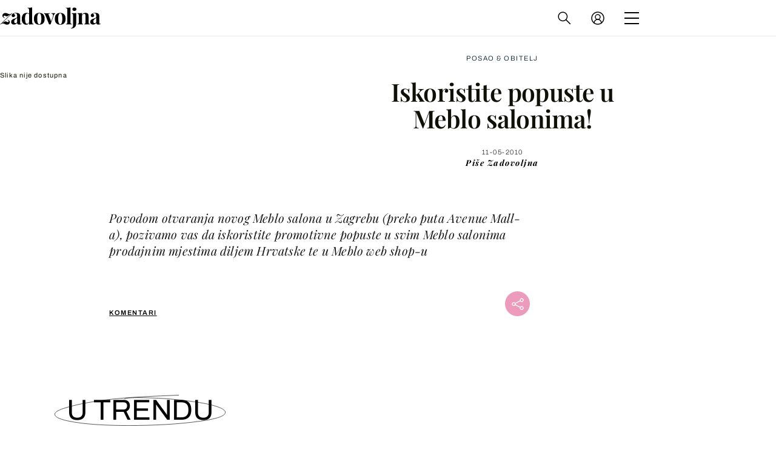

--- FILE ---
content_type: text/css; charset=utf-8
request_url: https://bundle.dnevnik.hr/prod/zadovoljna2025.css
body_size: 21423
content:
/*! normalize.css v8.0.0 | MIT License | github.com/necolas/normalize.css */html{-webkit-text-size-adjust:100%;line-height:1.15}body{margin:0}h1{font-size:2em;margin:.67em 0}hr{box-sizing:content-box;height:0;overflow:visible}pre{font-family:monospace,monospace;font-size:1em}a{background-color:transparent}abbr[title]{border-bottom:none;text-decoration:underline;text-decoration:underline dotted}b,strong{font-weight:bolder}code,kbd,samp{font-family:monospace,monospace;font-size:1em}small{font-size:80%}sub,sup{font-size:75%;line-height:0;position:relative;vertical-align:baseline}sub{bottom:-.25em}sup{top:-.5em}img{border-style:none}button,input,optgroup,select,textarea{font-family:inherit;font-size:100%;line-height:1.15;margin:0}button,input{overflow:visible}button,select{text-transform:none}[type=button],[type=reset],[type=submit],button{-webkit-appearance:button}[type=button]::-moz-focus-inner,[type=reset]::-moz-focus-inner,[type=submit]::-moz-focus-inner,button::-moz-focus-inner{border-style:none;padding:0}[type=button]:-moz-focusring,[type=reset]:-moz-focusring,[type=submit]:-moz-focusring,button:-moz-focusring{outline:1px dotted ButtonText}fieldset{padding:.35em .75em .625em}legend{box-sizing:border-box;color:inherit;display:table;max-width:100%;white-space:normal}progress{vertical-align:baseline}textarea{overflow:auto}[type=checkbox],[type=radio]{box-sizing:border-box;padding:0}[type=number]::-webkit-inner-spin-button,[type=number]::-webkit-outer-spin-button{height:auto}[type=search]{-webkit-appearance:textfield;outline-offset:-2px}[type=search]::-webkit-search-decoration{-webkit-appearance:none}::-webkit-file-upload-button{-webkit-appearance:button;font:inherit}details{display:block}summary{display:list-item}[hidden],template{display:none}@font-face{font-display:block;font-family:Archivo;font-style:normal;font-weight:400;src:url(assets/e8ca40b2816fed40b991.ttf) format("truetype")}@font-face{font-display:block;font-family:Archivo;font-style:normal;font-weight:600;src:url(assets/65b68c508eff4bdbfe7d.ttf) format("truetype")}@font-face{font-display:block;font-family:Archivo;font-style:normal;font-weight:700;src:url(assets/98d9f046a91ffd2bf6e6.ttf) format("truetype")}@font-face{font-display:block;font-family:Archivo;font-style:normal;font-weight:500;src:url(assets/3055fad454b041a1bee0.ttf) format("truetype")}@font-face{font-display:block;font-family:Archivo;font-style:normal;font-weight:200;src:url(assets/357dd1ce11ba3e943484.ttf) format("truetype")}@font-face{font-display:block;font-family:Archivo;font-style:normal;font-weight:300;src:url(assets/edafef47e51e3dc0adb1.ttf) format("truetype")}@font-face{font-display:block;font-family:Playfair Display;font-style:italic;font-weight:400 900;src:url(assets/ce1c9a51afff13bd62e1.ttf) format("truetype"),url(assets/e89cff20a0cde69bb618.woff2) format("woff2")}@font-face{font-display:block;font-family:Playfair Display;font-style:normal;font-weight:400 900;src:url(assets/6fb1338b42a1658eb1ee.ttf) format("truetype"),url(assets/e3a97bf67cc25c1b4630.woff2) format("woff2")}.icon-facebook:before,.icon-instagram-1:before,.icon-instagram:before,.icon-mail:before,.icon-pinterest:before,.icon-snap:before,.icon-twitter:before,.icon-viber-1:before,.icon-viber:before,.icon-whatsapp-1:before,.icon-whatsapp:before,.icon-youtube:before{speak:none;-webkit-font-smoothing:antialiased;-moz-osx-font-smoothing:grayscale;font-family:social!important;font-style:normal!important;font-variant:normal!important;font-weight:400!important;line-height:1;text-transform:none!important;vertical-align:middle}.icon-facebook:before{content:"\61"}.icon-twitter:before{content:"\62"}.icon-whatsapp-1:before{content:"\63"}.icon-youtube:before{content:"\64"}.icon-viber-1:before{content:"\65"}.icon-whatsapp:before{content:"\66"}.icon-pinterest:before{content:"\67"}.icon-instagram-1:before{content:"\68"}.icon-instagram:before{content:"\69"}.icon-viber:before{content:"\6a"}.icon-snap:before{content:"\6b"}.icon-mail:before{content:"\6c"}@keyframes ntLoadOpacity{0%{opacity:0}25%{opacity:.7}to{opacity:1}}.page-header{height:60px;position:fixed;top:0;width:100%;z-index:1000}.page-header__left a{display:block;width:138px}.page-header__right{align-items:center;display:flex}.page-header .nav-trigger{display:inline-block;height:24px}.nt-article-gallery{display:block;margin-bottom:32px;max-width:414px}.nt-article-gallery__holder{grid-column-gap:8px;display:grid;grid-template-columns:repeat(3,minmax(0,1fr))}.nt-article-gallery__holder .nt-img-holder{aspect-ratio:1/1;display:block;position:relative}.nt-article-gallery__holder .nt-img-holder img{height:100%;left:0;object-fit:cover;position:absolute;top:0;width:100%}.nt-article-gallery__holder .nt-img-holder picture:after{background-color:rgba(0,0,0,.2);content:"";display:block;height:100%;opacity:0;position:absolute;transition:opacity .3s ease-out;width:100%}.nt-article-gallery__holder .nt-img-holder:last-child picture:after{display:block;opacity:1}.nt-article-gallery__holder .nt-img-holder:last-child .nt-img-count{display:flex;opacity:0;transition:opacity .3s ease-in}.nt-article-gallery__holder .nt-img-count{align-items:center;animation:ntLoadOpacity .5s;color:#fff;display:none;height:100%;justify-content:center;position:absolute;width:100%}@media screen and (max-width:600px){.nt-article-gallery__holder .nt-img-holder:nth-child(4){display:none}}@media screen and (min-width:601px){.nt-article-gallery{max-width:600px}.nt-article-gallery__holder{grid-template-columns:repeat(4,1fr)}}@media screen and (min-width:1024px){.nt-article-gallery{max-width:100%}.nt-article-gallery__holder{grid-column-gap:8px;grid-template-columns:repeat(4,1fr)}.nt-article-gallery__holder .nt-img-holder:hover picture:after{opacity:1}}.cm-anchor-box{cursor:pointer;display:block;line-height:1.5;margin-bottom:40px}.cm-anchor-box strong{column-gap:3px;display:flex;flex-wrap:wrap;font-size:20px}.cm-anchor-box strong>span{border-bottom:0!important}.cm-anchor-box strong>span>span{position:relative}.cm-anchor-box strong>span>span:after{content:"💬";display:inline-block}.cm-anchor-box strong>span>span:before{bottom:3px;content:"";display:block;height:1px;position:absolute;width:calc(100% - 29px)}@media screen and (min-width:1700px){.cm-anchor-box strong{font-size:22px}}.related-news.tabs .related-tabs{display:flex;margin-bottom:10px}.related-news.tabs .related-tabs .tab-btn{cursor:pointer;flex:1}.related-news.tabs .tab-content{display:none;row-gap:5px}.related-news.tabs .tab-content.active{display:grid}.related-news.bcm .related-news__header{display:block!important}.related-news.bcm .img-holder{position:relative}.related-news.bcm .tp-label{display:block}.related-news.bcm .rl-holder{display:grid;row-gap:20px}.related-news.bcm .rl-holder .tab-content__vs{align-items:baseline;display:grid;row-gap:10px}.related-news.bcm .rl-holder .tab-content__vs.upsc-move:before{border-bottom:6px solid gray;box-sizing:border-box;content:"promo";display:block;font-size:11px;font-weight:700;line-height:2.6;margin-bottom:10px;padding-left:20px;text-align:left;text-transform:uppercase;width:100%}.related-news.bcm .rl-holder .tab-content__vs[data-tab=show]{grid-area:show}.related-news.bcm .rl-holder .tab-content__vs[data-tab=vijesti]{grid-area:vijesti}.related-news.bcm .rl-holder .tab-content__vs[data-tab=sport]{grid-area:sport}.related-news.bcm .rl-holder .tab-content__vs[data-tab=novac]{grid-area:novac}.related-news.bcm .rl-holder .tab-content__vs[data-tab=tech]{grid-area:tech}.related-news.bcm .rl-holder .tab-content__vs[data-tab=lifestyle]{grid-area:lifestyle}.related-news.bcm .rl-holder .tab-content__vs[data-tab=putovanja]{grid-area:putovanja}.related-news.bcm .rl-holder .tab-content__vs[data-tab=zabava]{grid-area:zabava}.related-news.bcm .rl-holder .tab-content__vs[data-tab=tv]{grid-area:tv}.related-news.bcm .rl-holder .tab-content__vs[data-tab=zdravlje]{grid-area:zdravlje}.related-news.bcm .rl-holder .tab-content__vs[data-tab=show] .tp-label{border-bottom:6px solid #f2a444}.related-news.bcm .rl-holder .tab-content__vs[data-tab=zabava] .tp-label{border-bottom:6px solid #9346fa}.related-news.bcm .rl-holder .tab-content__vs[data-tab=sport] .tp-label{border-bottom:6px solid #0486cf}.related-news.bcm .rl-holder .tab-content__vs[data-tab=lifestyle] .tp-label{border-bottom:6px solid #f37f83}.related-news.bcm .rl-holder .tab-content__vs[data-tab=putovanja] .tp-label{border-bottom:6px solid #41c8c4}.related-news.bcm .rl-holder .tab-content__vs[data-tab=tech] .tp-label{border-bottom:6px solid #4570b6}.related-news.bcm .rl-holder .tab-content__vs[data-tab=zdravlje] .avt{background-image:url(assets/6de7e1aea8eabf383d9a.svg)}.related-news.bcm .rl-holder .tab-content__vs[data-tab=zdravlje] .tp-label{border-bottom:6px solid #00d36e}.related-news.bcm .rl-holder .tab-content__vs[data-tab=tv] .tp-label{border-bottom:6px solid #c8081e}.related-news.bcm .rl-holder .tab-content__vs[data-tab=novac] .avt{background-image:url(assets/9d17d96e6817ff4c283e.png);background-position:50%;background-size:60% 60%;border:.5px solid rgba(0,0,0,.3);border-radius:50%;visibility:visible}.related-news.bcm .rl-holder .tab-content__vs[data-tab=novac] .tp-label{border-bottom:6px solid #181716}.related-news.bcm .rl-holder .tab-content__vs .tp-label{border-bottom:6px solid #b71918;font-size:11px;font-weight:700!important;line-height:2.6;margin-bottom:10px;padding-left:20px;text-align:left;text-transform:uppercase}[data-scroll-to]{cursor:pointer}.nt-preview img{visibility:visible!important}.gallery-page.site-10001 .b-wrapper .gallery-aside{max-height:50px;padding:0!important}.gallery-page.site-10001 .b-wrapper .banner-holder{max-height:50px;padding:0;position:static}.gallery-page .b-wrapper .banner-holder{text-align:center;width:100%}.gallery-page .b-wrapper .banner-holder .banner-inner{text-align:center}.b-wrapper{visibility:visible}.b-wrapper div[class^=inside-]{text-align:center;width:100%}.b-wrapper div[class^=inside-] .banner-inner{margin-bottom:32px}.b-wrapper .banner-holder.ad-header .banner-inner{margin-top:24px}.b-wrapper .banner-holder.ad-header,.b-wrapper .banner-holder.bot-1,.b-wrapper .banner-holder.bot-2,.b-wrapper .banner-holder.bot-3{text-align:center;width:100%}.b-wrapper .banner-holder.ad-header .banner-inner,.b-wrapper .banner-holder.bot-1 .banner-inner,.b-wrapper .banner-holder.bot-2 .banner-inner,.b-wrapper .banner-holder.bot-3 .banner-inner{margin-bottom:32px}body.site-10.homepage-page,body.site-10023.homepage-page,body.site-30.homepage-page,body.site-40.homepage-page{visibility:visible}body.site-10.homepage-page .banner-holder.ad-header .banner-inner,body.site-10023.homepage-page .banner-holder.ad-header .banner-inner,body.site-30.homepage-page .banner-holder.ad-header .banner-inner,body.site-40.homepage-page .banner-holder.ad-header .banner-inner{padding-top:24px}body.site-10.homepage-page .banner-holder.ad-header{display:block}body.site-10.homepage-page .banner-holder.ad-header .banner-inner{margin-top:0}body.site-10 .bot-1{margin-top:25px}body.site-10 .b-wrapper .subgrid-container{display:block!important}body.site-10 .b-wrapper .subgrid-container .top-news{display:block}body.site-10 .b-wrapper .bot-1,body.site-10 .b-wrapper .bot-2,body.site-10 .b-wrapper .bot-3{text-align:center;width:100%}body.site-10 .b-wrapper .bot-1 .banner-inner,body.site-10 .b-wrapper .bot-2 .banner-inner,body.site-10 .b-wrapper .bot-3 .banner-inner{margin-bottom:32px}body.site-10 .breaking-holder .banner-holder .banner-inner{margin-top:24px}@media screen and (max-width:1104px){body.site-10001.article-page{margin-top:140px}body.site-10001 .site{margin-top:120px}}body.site-10001 .b-wrapper .banner-holder.ad-header .banner-inner{padding-top:24px}body.site-200.homepage-page .b-wrapper .inside-3{padding-inline:10px;width:100%}body.site-200 .b-wrapper #upscore-bellow-article{display:flex;flex-wrap:wrap}body.site-200 .b-wrapper #upscore-bellow-article .banner-holder{width:100%}body.site-200 .b-wrapper .article-body-in .banner-holder iframe,body.site-200 .b-wrapper .banner-holder.photo-1 iframe,body.site-200 .b-wrapper .banner-holder.photo-2 iframe{width:revert-layer}body.site-30 .b-wrapper .banner-holder{grid-column:1/-1}body.site-30 .bot-1 .banner-inner{margin-top:25px}body.site-30.homepage-page .banner-holder.inside-7{text-align:center}body.site-30.homepage-page .banner-holder.inside-7 .banner-inner{display:inline-block;margin-bottom:32px}body.site-30.homepage-page .banner-holder[class^=inside-]{grid-column:1/-1}body.site-30.homepage-page div[class^=inside-]{grid-column:span 12}body.site-10023 .b-wrapper{margin-top:147px}body.site-10023 .b-wrapper .banner-holder.ad-header .banner-inner{padding-top:24px}body.site-10023 .b-wrapper #main{margin-top:20px}body.site-10031 .banner-holder{clear:both}body.site-10031.article-page .b-wrapper .ad-header .banner-inner{padding-top:64px}body.site-10031.article-page .b-wrapper .inside-1 .banner-inner{margin-bottom:80px;padding-top:24px}body.site-10031.article-page .b-wrapper .bot-1 .banner-inner{margin-bottom:64px}body.site-10001 .b-wrapper .banner-holder.photo,body.site-10001 .b-wrapper .banner-holder.photo-2,body.site-10002 .b-wrapper .banner-holder.photo,body.site-10002 .b-wrapper .banner-holder.photo-2,body.site-10023 .b-wrapper .banner-holder.photo,body.site-10023 .b-wrapper .banner-holder.photo-2,body.site-200 .b-wrapper .banner-holder.photo,body.site-200 .b-wrapper .banner-holder.photo-2{bottom:0;margin-left:0!important;position:absolute;text-align:center;width:100%}body.site-10001 .b-wrapper .banner-holder.photo .banner-inner,body.site-10001 .b-wrapper .banner-holder.photo-2 .banner-inner,body.site-10002 .b-wrapper .banner-holder.photo .banner-inner,body.site-10002 .b-wrapper .banner-holder.photo-2 .banner-inner,body.site-10023 .b-wrapper .banner-holder.photo .banner-inner,body.site-10023 .b-wrapper .banner-holder.photo-2 .banner-inner,body.site-200 .b-wrapper .banner-holder.photo .banner-inner,body.site-200 .b-wrapper .banner-holder.photo-2 .banner-inner{margin-bottom:0;min-height:unset}@keyframes loadOpacityDelayed{0%{opacity:0}80%{opacity:0}to{opacity:1}}.site-10031 .nt-even img,.site-10031 .nt-odd img{margin-bottom:40px}.site-10002 .nt-even,.site-10002 .nt-odd{margin-left:auto;margin-right:auto;max-width:970px}.nt-odd{display:none!important}.nt-even,.nt-odd,.nt-odd img{max-width:100%}.nt-even{display:none!important;text-align:center}.nt-even img{max-width:100%}body.site-10 .ep2024-trel .load-more-button{grid-column:span 1}body.site-10 .ep2024-trel .l-more{-webkit-font-smoothing:antialiased;-webkit-appearance:none;background-color:#1233da;border:none;border-radius:0;color:#fff;cursor:pointer;display:inline-block;font-family:Montserrat,sans-serif;font-size:13px;font-weight:700;letter-spacing:.16em;line-height:1.215;outline:none;padding:16px 24px;text-transform:uppercase;transition:background-color .3s ease-in-out!important;width:max-content}body.site-10 .ep2024-trel .article-block .title-holder .subtitle{color:#757575;font-family:Montserrat,sans-serif;font-weight:700}body.site-10 .ep2024-trel .article-block .title-holder .title{font-family:Montserrat,sans-serif}.ep2024-trel{background-color:#000;margin-bottom:40px;margin-inline:-30px;padding-block:72px;padding-inline:30px;position:relative}.ep2024-trel .load-more-button{display:inline-block!important;margin-bottom:0}.ep2024-trel .l-more{background-color:#1233da;display:block;margin-inline:auto;width:max-content}.ep2024-trel .trel-prim{display:grid;padding-bottom:0}.ep2024-trel .trel-prim .ep-ln{grid-row:1/2}.ep2024-trel .trel-prim .ep-ext__fs{grid-row:3/4}.ep2024-trel .trel-prim .ep-ext__igd{grid-row:2/3}.ep2024-trel .trel-prim .ep-ext__gm{grid-row:7/8}.ep2024-trel .sbg{display:grid;display:contents;grid-row:1/6;grid-template-rows:subgrid}.ep2024-trel .sbg>svg{display:none}.ep2024-trel .ep-ln{background-color:#1233da;display:flex;margin:0 auto 36px;max-width:max-content;padding:8px 22px}.ep2024-trel .ep-ln img{max-width:100%}.ep2024-trel .ep-ln:after{display:none}.ep2024-trel .ep-ext{display:block;margin-inline:-30px;position:relative}.ep2024-trel .ep-ext.ribbon:after{background-image:url(assets/248835da49fc0aa03482.png);background-size:contain;content:"";display:block;height:8px;width:100%}.ep2024-trel .ep-ext .img-holder{aspect-ratio:3/1;position:relative}.ep2024-trel .ep-ext .img-holder:after{background:linear-gradient(180deg,transparent 34.877%,rgba(0,0,0,.56) 62.228%,rgba(0,0,0,.8));bottom:0;content:"";display:block;height:100%;left:0;position:absolute;width:100%}.ep2024-trel .ep-ext .img-holder img{height:100%;object-fit:cover;position:absolute;width:100%}.ep2024-trel .ep-ext .title-holder{bottom:0;display:none;left:0;padding:0 30px 16px;position:absolute;width:100%}.ep2024-trel .ep-ext .title-holder .read-more{color:#fff;font-family:Montserrat,sans-serif;font-size:11px;font-weight:700;line-height:13px;text-transform:uppercase}.ep2024-trel .ep-ext .ep-label{display:flex;margin-bottom:12px}.ep2024-trel .ep-ext .ep-label h2{font-family:Montserrat,sans-serif;font-size:22px;font-weight:700;line-height:1.3;padding:2px 8px}.ep2024-trel .ep-ext__ntr .ep-label h2:first-child{background-color:#0486cf;color:#fff}.ep2024-trel .ep-ext__ntr .ep-label h2:last-child{background-color:#fff;color:#000}.ep2024-trel .ep-ext__ntr .title-holder{display:block}.ep2024-trel .ep-ext__gm{margin-bottom:36px}.ep2024-trel .ep-ext__gm .ep-label{height:32px}.ep2024-trel .ep-ext__gm .ep-label h2{background-color:#fff}.ep2024-trel .ep-ext__gm .title-holder{display:block}.ep2024-trel .ep-ext__igd .ep-label h2:first-child{background-color:#fff;color:#000}.ep2024-trel .ep-ext__igd .ep-label h2:last-child{background-color:#000;color:#fff}.ep2024-trel .ep-ext__igd .title-holder{display:block}.ep2024-trel .ep-ext__fs{margin-bottom:36px}.ep2024-trel .ep-ext__fs .ep-label{flex-wrap:wrap}.ep2024-trel .ep-ext__fs .ep-label h2:first-child{background-color:#000;color:#fff}.ep2024-trel .ep-ext__fs .ep-label h2:last-child{background-color:#00ba5e;color:#fff;display:block}.ep2024-trel .ep-ext__fs .title-holder{display:block}.ep2024-trel .ep-ext__fs .title-holder .read-more{display:block;overflow:hidden;text-overflow:ellipsis;white-space:nowrap}.ep2024-trel .article-block .img-holder{padding-bottom:68%!important}.ep2024-trel .article-block .title-holder{margin-bottom:36px;margin-bottom:0!important}.ep2024-trel .article-block .title-holder .title{color:#fff!important;font-size:16px!important;line-height:1.25!important;margin-bottom:0!important}.ep2024-trel .article-block .title-holder .subtitle{font-size:11px;line-height:1.25}@media screen and (max-width:599px){.ep2024-trel .trel-prim article:nth-of-type(4),.ep2024-trel .trel-prim article:nth-of-type(5),.ep2024-trel .trel-prim article:nth-of-type(6){display:none}}@media screen and (min-width:600px)and (max-width:1103px){.ep2024-trel .load-more-button{grid-column:span 3}.ep2024-trel .trel-prim{grid-column-gap:10px;grid-template-columns:repeat(3,minmax(0,1fr))}.ep2024-trel .trel-prim .ep-ext,.ep2024-trel .trel-prim .ep-ln{grid-column:span 3}.ep2024-trel .trel-prim .ep-ext .title-holder{padding-bottom:35px}.ep2024-trel .trel-prim .ep-ext__gm{grid-row:7/8;margin-bottom:0;margin-top:36px}.ep2024-trel .article-block{grid-column:span 1;margin-bottom:32px}}@media screen and (min-width:600px){.ep-videos{margin-bottom:40px}.ep2024-trel{margin-inline:auto}.ep2024-trel .load-more-button{grid-column:span 3!important}.ep2024-trel .trel-prim{margin-bottom:0}.ep2024-trel .trel-prim .ep-ext{margin-inline:inherit}}@media screen and (min-width:1024px){body.site-10 .ep2024-trel{margin-top:80px;overflow:hidden;padding:80px 40px}body.site-10 .ep2024-trel .load-more-button{grid-column:span 4;margin-top:55px}body.site-10 .ep2024-trel:before{background-image:url(assets/57c4d931e73c7e9becf4.png);background-size:contain;content:"";display:block;height:100%;left:0;position:absolute;top:80px;width:10px}body.site-10 .ep2024-trel .trel-prim{grid-column-gap:36px;grid-template-columns:repeat(4,minmax(0,1fr))!important}body.site-10 .ep2024-trel .sbg{display:block;grid-column:span 1;grid-row:1/100}body.site-10 .ep2024-trel .sbg>svg{display:block;margin-top:70px}body.site-10 .ep2024-trel .ep-ext.ribbon:after{display:none}body.site-10 .ep2024-trel .ep-ext .img-holder{aspect-ratio:2/1;margin-bottom:36px}body.site-10 .ep2024-trel .ep-ext .img-holder:after,body.site-10 .ep2024-trel .ep-ext .title-holder{display:none}body.site-10 .ep2024-trel .article-block{margin-bottom:32px}body.site-10 .ep2024-trel .article-block .img-holder{padding-bottom:100%!important}}@media screen and (min-width:1104px){.ep2024-trel{margin-top:80px;overflow:hidden;padding-inline:40px;padding:80px 40px}.ep2024-trel:before{background-image:url(assets/57c4d931e73c7e9becf4.png);background-size:contain;content:"";display:block;height:100%;left:0;position:absolute;top:80px;width:10px}.ep2024-trel .load-more-button{grid-column:span 4;margin-top:55px}.ep2024-trel .trel-prim{grid-template-columns:repeat(4,minmax(0,1fr))!important}.ep2024-trel .sbg{display:block;grid-column:span 1;grid-row:1/100}.ep2024-trel .sbg>svg{display:block;margin-top:70px}.ep2024-trel .ep-ln{justify-content:center;margin-bottom:60px;max-width:100%}.ep2024-trel .ep-ext .img-holder{aspect-ratio:2/1;margin-bottom:36px}.ep2024-trel .ep-ext .img-holder:after{display:none}.ep2024-trel .ep-ext .title-holder{display:none!important}.ep2024-trel .ep-ext.ribbon:after{display:none}.ep2024-trel .article-block{grid-column:span 1}.ep2024-trel .article-block .img-holder{padding-bottom:100%!important}}@media screen and (min-width:1700px){body.site-10 .ep2024-trel .sbg>svg{margin-top:96px}.ep2024-trel{padding:96px 96px 80px}.ep2024-trel .load-more-button{margin-top:72px}.ep2024-trel .sbg>svg{margin-top:96px}.ep2024-trel .ep-ln{margin-bottom:72px}.ep2024-trel .ep-ext .img-holder{margin-bottom:48px}.ep2024-trel .article-block{grid-column-end:unset!important;grid-column-start:unset!important}.ep2024-trel .article-block .title-holder .title{font-size:20px!important}}:root{--site-padding:20px;--mb-art:32px}@media(min-width:1024px){:root{--g-pad:40px;--ct-width:970px;--rt:.85;--g-width:calc(100vw - var(--g-pad));--mb-s:32px}}@media(min-width:1104px){:root{--g-pad:120px;--rt:.85;--ct-width:calc(1240px*var(--rt));--g-width:calc(1240px*var(--rt));--art-gap:calc(32px*var(--rt));--pad-col:((var(--ct-width)/12) - rt(32px));--mb-art:calc(64px*var(--rt))}}@media(min-width:1700px){:root{--g-pad:240px;--rt:1}}@media(min-width:1921px){:root{--g-width:1800px}}.hidden,.hide{display:none}.mfv{margin-inline:calc(var(--site-padding)*-1)}.mb-bs,.mb-hg,.mb-lg{margin-bottom:32px}.d-hdn{display:none}@media(min-width:1104px){.m-vs{display:none!important}.mb-lg{margin-bottom:calc(70px*var(--rt))}.mb-hg{margin-bottom:calc(90px*var(--rt))}}@media(max-width:599px){.mfw{margin-inline:calc(var(--site-padding)*-1)}}@media(max-width:1103px){.m-hdn{display:none}.d-hdn{display:block}}@keyframes spin{0%{transform:rotate(0deg)}to{transform:rotate(1turn)}}.spin{animation:spin .45s linear infinite}@keyframes loadOpacity{0%{opacity:0}25%{opacity:0}to{opacity:1}}.loadOpacity,.site-content{animation:loadOpacity .6s cubic-bezier(.25,.46,.45,.94) 1}@keyframes loadOpacityFast{0%{opacity:0}75%{opacity:1}to{opacity:1}}.loadOpacityFast{animation:loadOpacityFast .15s cubic-bezier(.25,.46,.45,.94) 1}@keyframes blinker{50%{opacity:0}}.blink_me{animation:blinker .45s linear infinite}@keyframes slideInDown{0%{transform:translate3d(0,-100%,0);visibility:visible}to{transform:translateZ(0)}}.slideInDown{animation:slideInDown .45s cubic-bezier(.25,.46,.45,.94) 1}@keyframes slideInUp{0%{transform:translate3d(0,100%,0);visibility:visible}to{transform:translateZ(0)}}.slideInUp{animation:slideInUp .45s cubic-bezier(.25,.46,.45,.94) 1}@keyframes fadeInDown{0%{opacity:0;transform:translateY(-40px)}to{opacity:1;transform:translateY(0)}}.fadeInDown{animation:fadeInDown .45s cubic-bezier(.175,.885,.32,1.275) 1}@keyframes fadeInUp{0%{opacity:0;transform:translateY(40px)}to{opacity:1;transform:translateY(0)}}.fadeInUp{animation:fadeInUp .45s cubic-bezier(.175,.885,.32,1.275) 1}@keyframes fadeOutDown{0%{opacity:1;transform:translateY(0)}to{opacity:0;transform:translateY(40px)}}.fadeOutDown{animation:fadeOutDown .45s cubic-bezier(.175,.885,.32,1.275) 1}@keyframes fadeOutUp{0%{opacity:1;transform:translateY(0)}to{opacity:0;transform:translateY(-40px)}}.fadeOutUp{animation:fadeOutUp .45s cubic-bezier(.175,.885,.32,1.275) 1}@keyframes fadeIn{0%{opacity:0}to{opacity:1}}.fadeIn{animation:fadeIn .3s cubic-bezier(.25,.46,.45,.94) 1}@keyframes fadeOut{0%{opacity:1}to{opacity:0}}.fadeOut{animation:fadeOut .15s cubic-bezier(.25,.46,.45,.94) 1}.loader{height:15px;margin:25px auto;position:relative;width:90px}.dot{background:#fff;border-radius:7.5px;display:inline-block;height:15px;position:absolute;width:15px}.dot_1{animation:animateDot1 1.5s linear infinite;background:#ec9bbc;left:25px}.dot_2{animation:animateDot2 1.5s linear infinite;animation-delay:.5s;left:50px}.dot_3{animation:animateDot3 1.5s linear infinite;left:25px}.dot_4{animation:animateDot4 1.5s linear infinite;animation-delay:.5s;left:50px}@keyframes animateDot1{0%{transform:rotate(0deg) translateX(-25px)}25%{transform:rotate(180deg) translateX(-25px)}75%{transform:rotate(180deg) translateX(-25px)}to{transform:rotate(1turn) translateX(-25px)}}@keyframes animateDot2{0%{transform:rotate(0deg) translateX(-25px)}25%{transform:rotate(-180deg) translateX(-25px)}75%{transform:rotate(-180deg) translateX(-25px)}to{transform:rotate(-1turn) translateX(-25px)}}@keyframes animateDot3{0%{transform:rotate(0deg) translateX(25px)}25%{transform:rotate(180deg) translateX(25px)}75%{transform:rotate(180deg) translateX(25px)}to{transform:rotate(1turn) translateX(25px)}}@keyframes animateDot4{0%{transform:rotate(0deg) translateX(25px)}25%{transform:rotate(-180deg) translateX(25px)}75%{transform:rotate(-180deg) translateX(25px)}to{transform:rotate(-1turn) translateX(25px)}}@-webkit-keyframes cliprotate{0%{transform:rotate(0deg)}to{transform:rotate(1turn)}}@keyframes cliprotate{0%{transform:rotate(0deg)}to{transform:rotate(1turn)}}@-webkit-keyframes rotate{0%{transform:rotate(-45deg)}to{transform:rotate(135deg)}}@keyframes rotate{0%{transform:rotate(-45deg)}to{transform:rotate(135deg)}}@-webkit-keyframes showFixed{0%{opacity:0}49.9%{opacity:0}50%{opacity:1}to{opacity:1}}@keyframes showFixed{0%{opacity:0}49.9%{opacity:0}50%{opacity:1}to{opacity:1}}@keyframes imgLoop{0%{background-image:url(assets/7dd130c36e618b3011d1.png)}33.32%{background-image:url(assets/7dd130c36e618b3011d1.png)}33.33%{background-image:url(assets/c63600fa064720f23185.png)}66.65%{background-image:url(assets/c63600fa064720f23185.png)}66.66%{background-image:url(assets/a596a9e831c0a2651e16.png)}99.99%{background-image:url(assets/a596a9e831c0a2651e16.png)}}@keyframes pushIn{0%{bottom:-250px;opacity:0}60%{opacity:.2}to{bottom:-20px;opacity:1}}@keyframes pushOut{0%{bottom:-20px;opacity:1;z-index:10001}40%{opacity:.8}99%{z-index:10001}to{bottom:-250px;opacity:0;z-index:-1}}@keyframes bounceCustom{0%{transform:scale(1)}50%{transform:scale(1.3)}to{transform:scale(1)}}img,picture{max-width:100%}.main-slot .img-holder{aspect-ratio:10/10.72}.main-slot .img-info{bottom:0;color:#fff;left:0;padding-inline:16px;position:absolute;text-align:right;width:100%}.article-block .img-holder,.main-slot .img-holder,.related-item .img-holder{background-color:#d9d9d9;position:relative}.article-block .img-holder img,.article-block .img-holder picture,.main-slot .img-holder img,.main-slot .img-holder picture,.related-item .img-holder img,.related-item .img-holder picture{height:100%;left:0;object-fit:cover;position:absolute;top:0;width:100%}.article-block .img-holder.inv:after,.main-slot .img-holder.inv:after,.related-item .img-holder.inv:after{background:linear-gradient(180deg,transparent 41%,rgba(0,0,0,.8));content:"";display:block;height:100%;left:0;position:absolute;top:0;width:100%}.article-block .img-holder.inv .img-info,.main-slot .img-holder.inv .img-info,.related-item .img-holder.inv .img-info{bottom:0;color:#fff;font-size:11px;font-weight:200;left:0;letter-spacing:1.2px;line-height:150%;padding:0 16px 8px;position:absolute;text-align:right;width:100%;z-index:1}.body-img-wrapper{display:block;margin-inline:calc(var(--site-padding)*-1)}.body-img-wrapper .body-img-holder{display:block;position:relative;width:100%}.body-img-wrapper picture{background-color:gray;padding-bottom:0!important}.body-img-wrapper picture,.body-img-wrapper picture img{height:100%;left:0;position:absolute;top:0;width:100%}.body-img-wrapper .img-info{display:block;padding:8px var(--site-padding) 0;text-align:right}.body-img-wrapper .img-info .img-source{display:block}.media-icon{background:rgba(0,0,0,.2);background-position:50%;background-repeat:no-repeat;background-size:60%;border-radius:50%;display:none;height:48px;width:48px}@media(min-width:600px){.main-slot{margin-inline:auto}.main-slot .img-holder{aspect-ratio:10/6}}@media(min-width:1104px){.main-slot .img-holder{aspect-ratio:9/5}}.menu-icon{display:block;height:100%;position:relative;width:100%}.menu-icon span{background:#000;height:2px;position:absolute;top:9px;transition:all;width:100%}.menu-icon span:after,.menu-icon span:before{background:#000;content:"";height:2px;position:absolute;transition:all .3s;width:100%}.menu-icon span:before{top:-9px}.menu-icon span:after{top:9px}.nav-open .menu-icon span{background:transparent}.nav-open .menu-icon span:after,.nav-open .menu-icon span:before{top:0}.nav-open .menu-icon span:after{transform:rotate(-45deg)}.nav-open .menu-icon span:before{transform:rotate(45deg)}.cs-und:before{display:none!important}.cs-und:after{background-image:url(assets/883c1c8a70c17b5ed6ea.svg);background-repeat:no-repeat;background-size:contain;content:"";display:block;height:30px}.cs-und.tp-label:after{background-image:url(assets/60455fb8b81c900aa66d.svg)}.search-open .close-search .menu-icon span{background:transparent}.search-open .close-search .menu-icon span:after,.search-open .close-search .menu-icon span:before{top:0}.search-open .close-search .menu-icon span:after{transform:rotate(-45deg)}.search-open .close-search .menu-icon span:before{transform:rotate(45deg)}.share-trigger{background-color:#ec9bbc;background-image:url(assets/a6b0ed3a2e2ffa817ad4.svg);background-position:50%;background-repeat:no-repeat;background-size:22px;border-radius:50%;height:40px;width:40px}.social i{background-size:contain;display:inline-block;height:24px;width:24px}.social i.fb{background-image:url(assets/533d97dc855a0df98936.svg)}.social i.insta{background-image:url(assets/8d467c705cb6b56dc68b.svg)}@media(min-width:1104px){.close-modal{cursor:pointer}.share-trigger{cursor:pointer;height:calc(48px*var(--rt));width:calc(48px*var(--rt))}}ul{list-style:none;margin:0;padding-left:0}ol{padding-left:var(--site-padding)}h1,h2,h3,h4,h5{margin:0}body{color:#000;font-family:Archivo,sans-serif}a,h1,h2,h3,h4,h5,p{color:#0f1108}h1{color:#0f1108;font-size:32px;line-height:1.1}h1,h2{font-family:Playfair Display,serif;font-weight:600}h2{font-size:24px;line-height:110%}li{font-size:18px;font-weight:200;line-height:2.2}p{color:rgba(0,0,0,.9);font-family:Georgia Pro,Georgia,serif;font-weight:400}.lead,p{font-size:18px;line-height:1.6}.lead{font-weight:200}a{color:#000;text-decoration:none}.title{font-family:Playfair Display,serif}.label,.subtitle{color:#011627;font-size:13px;font-weight:300;letter-spacing:.06em;line-height:14px;text-align:left;text-transform:uppercase}.img-info{font-size:11px;font-weight:200;letter-spacing:1.2px;line-height:1.5}.img-info,.tp-label{font-family:Archivo,sans-serif}.tp-label{display:block;font-size:32px;font-weight:400;letter-spacing:-.01em;line-height:1.1;margin-inline:auto;margin-bottom:10px;padding:20px;position:relative;text-align:center;text-transform:uppercase;width:fit-content}.tp-label:before{background-image:url(assets/da8b3c6fdf6845ca7b7a.svg);background-position:50%;background-repeat:no-repeat;background-size:contain;content:"";display:block;height:100%;left:0;position:absolute;top:0;width:100%}.emph{color:#000;font-family:Playfair Display,serif;font-size:24px;font-style:italic;font-weight:300;line-height:32px;margin-bottom:32px;text-align:left;text-indent:2em}.mn-label{align-items:center;column-gap:12px;display:flex;font-size:32px;font-weight:600;justify-content:center;letter-spacing:.02em;margin-bottom:54px;text-align:center;text-transform:uppercase;width:100%}.mn-label span{color:#ec9bbc;font-size:33px;font-weight:900;height:24px;line-height:.6}@media(min-width:600px){.emph{font-size:20px;margin-inline:0}}@media(min-width:1104px){.subtitle{font-size:calc(16px*var(--rt))}.tp-label{font-size:calc(56px*var(--rt))}.mn-label{font-size:calc(40px*var(--rt));letter-spacing:-.02em}.mn-label span{font-size:calc(48px*var(--rt));height:calc(34px*var(--rt))}.emph{font-size:calc(32px*var(--rt));line-height:1.343;text-indent:calc(var(--ct-width)/12 - var(--art-gap))}li{font-size:calc(22px*var(--rt))}h1{font-size:calc(48px*var(--rt))}h1,h2{letter-spacing:-.02em;line-height:1.1}h2{font-size:calc(40px*var(--rt))}.lead,p{font-size:calc(20px*var(--rt));letter-spacing:.2px;line-height:1.6}}.btn,button{appearance:none;-webkit-appearance:none;background-color:transparent;border:1px solid #000;display:block;font-size:18px;font-weight:400;letter-spacing:.04em;margin-inline:auto;outline:none;padding:15px 20px 14px;text-align:center;text-transform:uppercase;width:fit-content}.btn.brand-bt,button.brand-bt{background:#ec9bbc;border:1px solid #ec9bbc;color:#fff}.load-more-button{margin-top:45px;text-align:center}@media(min-width:1104px){.btn,button{cursor:pointer;font-size:calc(24px*var(--rt));padding:calc(32px*var(--rt)) calc(56px*var(--rt))}.load-more-button{margin-top:calc(56px*var(--rt))}}table{width:100%}table caption{font-family:Playfair Display,serif;font-size:24px;font-weight:600;margin-bottom:10px;text-align:left}.table-wrapper{margin-bottom:30px;overflow-x:auto;padding-bottom:10px}table{border:.5px solid #bdbdbd;border-collapse:collapse;display:table;min-width:470px;table-layout:fixed}table thead{font-family:Playfair Display,serif;font-size:16px;line-height:1.25}table thead th{padding:8px 16px;text-align:left}table tbody{font-family:Archivo,sans-serif;font-size:14px;line-height:1.142}table tbody td{padding:10px 16px;white-space:nowrap}div.hub-form{background:#f9f9f9;margin-bottom:1.666em;padding:40px 30px}div.hub-form #hub-form__title h4{font-size:32px;margin-bottom:32px}div.hub-form #hub-form__title h4,div.hub-form h4{font-family:Playfair Display,serif;font-weight:500}div.hub-form h4{font-size:22px;margin-bottom:16px}div.hub-form .form-group{margin-bottom:30px}div.hub-form .form-group .control-label{display:inline-block;font-size:18px;font-weight:200;margin-bottom:15px}div.hub-form .form-group #hub-form_user-info{margin-top:60px}div.hub-form .form-group #hub-form_user-info .control-label{font-size:1em}div.hub-form .field-radio-group{margin-top:15px}div.hub-form .field-radio-group label{cursor:pointer}div.hub-form .required{font-size:.75em;opacity:.75}div.hub-form #hub-form_consent__description{margin-bottom:30px}div.hub-form #drop_zone{align-items:center;border:2px dashed gray;column-gap:8px;display:flex;flex-wrap:wrap;justify-content:center;padding:20px 40px;row-gap:32px}div.hub-form #drop_zone p{color:rgba(0,0,0,.4);margin-bottom:0!important}div.hub-form #drop_zone svg path{fill:rgba(0,0,0,.1)}div.hub-form #drop_zone button{font-size:14px;font-weight:200;margin-left:auto;text-transform:capitalize}div.hub-form #drop_zone button,div.hub-form button{background-color:#ec9bbc;border:0;border-radius:35px;color:#fff;width:100%;width:fit-content}div.hub-form button{font-size:18px;font-weight:700;margin-left:0;width:200px}div.hub-form select{border:1px solid #ccc;border-radius:3px;box-shadow:inset 0 1px 3px rgba(0,0,0,.06);box-sizing:border-box;margin-bottom:.833em;padding:.5553333333em;transition:border-color .15s cubic-bezier(.25,.46,.45,.94);width:100%}div.hub-form input,div.hub-form select,div.hub-form textarea{background-color:#fff}div.hub-form .radio{padding-left:30px;position:relative}div.hub-form .radio input{left:0;position:absolute;top:.4em}div.hub-form .btn{margin-top:-60px}.hub-form .hub-form{padding:0!important}@media(min-width:600px){.dance-form,.hub-form,.hvala-prijava{padding:80px 70px}}fieldset{background-color:transparent;border:0;margin:0;padding:0}legend{font-weight:500;padding:0}input,select,textarea{border:1px solid #ccc;border-radius:3px;box-shadow:inset 0 1px 3px rgba(0,0,0,.06);display:block;width:100%}input{padding:10px 5px}input,select[multiple]{width:100%}select[multiple]:hover{border-color:#aeaeae}select[multiple]:focus{border-color:#d9d9d9}select[multiple]:disabled{cursor:not-allowed}textarea{resize:vertical}[type=search]{appearance:none}[type=checkbox],[type=radio]{display:inline}[type=file]{margin-bottom:var(--mb-s);width:100%}select{max-width:100%;width:auto}@media(min-width:1104px){div.hub-form{margin-bottom:calc(64px*var(--rt))}div.hub-form textarea{min-height:250px}div.hub-form .form-group .control-label{font-size:calc(24px*var(--rt))}div.hub-form #hub-form__title h4{font-size:calc(42px*var(--rt))}div.hub-form h4{font-size:calc(30px*var(--rt))}div.hub-form #drop_zone button{padding-block:15px}div.hub-form button{padding-block:20px}}body{margin-top:120px!important}body,body *{box-sizing:border-box}body .site{margin-top:0!important}body .site-content{overflow:clip}body .container{padding-inline:var(--site-padding)}.container .container{padding-inline:0}@media(min-width:1024px){.container{margin-inline:auto;max-width:var(--ct-width);width:100%}body{margin-top:calc(108px*var(--rt))!important}body.article-page{margin-top:60px!important}}@media(min-width:768px){.gc{display:grid;gap:16px}.gc__g12{grid-template-columns:repeat(12,minmax(0,1fr))}.gc__g10{grid-template-columns:repeat(10,minmax(0,1fr))}.gc__g9{grid-template-columns:repeat(9,minmax(0,1fr))}.gc__g8{grid-template-columns:repeat(8,minmax(0,1fr))}.gc__g6{grid-template-columns:repeat(6,minmax(0,1fr))}.g12{grid-column:span 12}.g10{grid-column:span 10}.g9{grid-column:span 9}.g8{grid-column:span 8}.g6{grid-column:span 6}.g4{grid-column:span 4}.g3{grid-column:span 3}}@media(min-width:1104px){.gc{gap:calc(24px*var(--rt))}}.page-header{background:#fff}.page-header .container{align-items:center;display:flex;height:100%;justify-content:space-between;position:relative}.page-header__left{width:138px}.page-header__left a{display:flex}.page-header .nav-overlay{background:linear-gradient(180deg,transparent 44%,rgba(0,0,0,.88));height:100vh;left:0;opacity:0;position:fixed;right:0;top:-3000px}.page-header .navigation{align-content:baseline;background:hsla(0,0%,100%,.92);box-sizing:border-box;column-gap:12px;display:flex;display:grid;flex-direction:column;flex-wrap:wrap;grid-template-columns:repeat(6,1fr);justify-content:center;left:0;max-height:calc(100vh - 60px);opacity:0;overflow-y:auto;padding:76px 20px 60px;pointer-events:all;position:absolute;right:0;top:-3000px;transition:top 10ms cubic-bezier(.25,.46,.45,.94) .15s,opacity .15s ease}.page-header .navigation>*{grid-column:2/7}.page-header .navigation .nav-list{text-align:left;width:100%}.page-header .navigation .nav-list li a{font-size:16px;font-weight:300;letter-spacing:.02em;line-height:2.5;text-decoration:none;text-transform:uppercase}.page-header .navigation .dn-link{font-size:16px;font-weight:300;letter-spacing:2%;line-height:40px;text-align:left;text-transform:uppercase}.page-header .navigation .dn-link svg{display:block}.page-header .cm-icon{display:flex;flex:1;justify-content:flex-end;text-align:right;width:44px}.page-header .cm-icon comments-widget-user-menu{width:100%}.page-header .cm-icon button{overflow:visible;padding:0}.page-header .cm-icon button>span,.page-header .search-trigger{align-items:center;display:inline-flex;justify-content:center}.page-header .search-trigger{margin-inline:auto;margin-right:10px}.page-header .search-trigger svg{height:24px;width:24px}.page-header .close-search{height:20px;position:absolute;right:20px;top:50%;transform:translateY(-50%);width:24px}.page-header .nav-trigger{height:20px;width:24px}.page-header .nt-mngr{align-items:center;column-gap:5px;display:flex;justify-content:flex-start;margin-top:62px;width:100%}.page-header .social{align-items:end;column-gap:8px;display:flex;flex:1;margin-top:0;padding-bottom:40px;padding-top:40px}.page-header .social li{align-items:center;display:flex;height:24px;justify-content:center;width:24px}.page-header .social li i{font-size:24px}@media(min-width:1024px){.page-header .navigation{left:unset;padding-top:calc(120px*var(--rt));right:-3000px;top:0!important;width:512px}.page-header .navigation ul.nav-list li{margin-bottom:calc(12px*var(--rt))}.page-header .navigation ul.nav-list li:last-child{margin-bottom:0}.page-header .nav-overlay{background:rgba(0,0,0,.3)}.page-header .social{column-gap:calc(28px*var(--rt))}}@media(min-width:1104px){.page-header .cm-av-holder{height:28px;width:28px}.page-header .close-search{display:none;top:100px}.page-header__left a{width:calc(197px*var(--rt))}.page-header .cm-icon{order:2}.page-header .navigation .nav-list li a{transition:.3s cubic-bezier(.22,.61,.36,1)}.page-header .navigation .nav-list li a:hover{font-weight:700}.page-header .nav-trigger{margin-left:20px;order:3}.page-header .dn-link{align-items:center;column-gap:4px;display:flex}.page-header .dn-link svg{margin-top:3px}}.nav-open{overflow:hidden}.nav-open .article,.nav-open .site-content{filter:blur(12px)}.nav-open .nav-overlay{top:0}.nav-open .nav-overlay,.nav-open .navigation{opacity:1;transition:top 1ms cubic-bezier(.25,.46,.45,.94),opacity .15s cubic-bezier(.25,.46,.45,.94)}.nav-open .navigation{overflow-y:auto;top:60px}.header__network{z-index:10}@media(max-width:1103px){.page-header .cm-icon{margin-right:11px}}@media(min-width:1024px){.nav-open .page-header .navigation{right:0}.nav-open .cm-icon,.nav-open .search-trigger{opacity:.2;pointer-events:none}}.footer{background-color:#000;color:#fff;margin-top:32px;padding:48px 20px 88px;text-align:center}.footer .logo{margin-bottom:56px;width:197px}.footer__meta{margin-inline:auto;max-width:315px}.footer__meta a{color:#fff}.footer__meta ul{display:grid;gap:16px;grid-template-columns:repeat(6,1fr);text-align:left}.footer__meta ul li{display:inline-flex;line-height:1}.footer__meta ul li:nth-child(odd){grid-column:2/4}.footer__meta ul li:nth-child(2n){grid-column:span 3}.footer__meta ul li a{font-size:11px;font-weight:500;letter-spacing:.06em;opacity:.7;text-align:left;text-transform:uppercase}@media(min-width:1104px){.footer{margin-top:calc(90px*var(--rt));padding:calc(56px*var(--rt)) 20px calc(112px*var(--rt))}.footer .logo{margin-bottom:calc(72px*var(--rt));width:calc(265px*var(--rt))}.footer__meta{max-width:100%;text-align:center}.footer__meta ul{display:flex;justify-content:center}}.newsletter{background-color:#f38b96;background-size:cover;display:flex;display:none;flex-wrap:wrap;max-width:360px;padding:50px 30px 40px;position:fixed;right:-370px;top:80px;transition:right .6s ease-in-out;z-index:10000000}.newsletter.roll-in{right:0}.newsletter.roll-in.roll-out{right:-370px}.newsletter .close{cursor:pointer}.newsletter__text{width:100%}.newsletter__text h3{font-size:14px;line-height:1.5;margin-left:auto;margin-right:auto;text-transform:uppercase}.newsletter__text h3,.newsletter__text p{font-weight:500;margin-bottom:30px;text-align:center}.newsletter__text p{font-size:26px;line-height:1.1}.newsletter__text p span{font-size:46px;font-weight:700}.newsletter__submit{background-color:#f38b96;border:0;border-bottom-left-radius:0;border-bottom-right-radius:24px;border-top-left-radius:0;border-top-right-radius:24px;font-size:13px;height:32px;margin-top:5px;padding:0;position:absolute;right:4px;text-align:center;top:0;transition:none;width:70px}.newsletter__submit:hover{color:#fff;opacity:.8}.newsletter form{background-color:#fff;border-bottom-left-radius:24px;border-bottom-right-radius:24px;border-top-left-radius:24px;border-top-right-radius:24px;padding:5px;position:relative}.newsletter form>div{display:none}.newsletter__form input[type=text]{background-color:transparent;border:1px solid #000;border-bottom-left-radius:24px;border-top-left-radius:24px;color:#000;font-size:15px;line-height:1.34;margin-bottom:0;padding:5px 0 5px 18px;width:calc(100% - 72px)}.newsletter__form input[type=text]::placeholder{color:#000;font-family:Playfair Display,serif}.newsletter__form input[type=text]:-ms-input-placeholder{color:#000;font-family:Playfair Display,serif}.newsletter__form input[type=text]::-ms-input-placeholder{color:#000;font-family:Playfair Display,serif}.newsletter .close{border:none;height:20px;padding:0;position:absolute;right:15px;top:13px;width:20px}.newsletter .close i{color:#fff;font-size:23px}@media(max-width:767px){.newsletter{bottom:-600px;max-width:100%;right:unset;top:unset;transition:bottom .6s ease-in-out;width:100%}.newsletter.roll-in{bottom:0}.newsletter.roll-in.roll-out{bottom:-600px}.newsletter__form{margin:auto;max-width:350px;width:100%}}.article-block{margin-bottom:24px}.article-block.photo-tag .media-icon{background-image:url(assets/82d2f5338ae329e76c15.svg);background-size:24px}.article-block.video-tag .media-icon{background-image:url(assets/85319503363d9c1ffd8f.svg);background-position-x:calc(50% + 2px);background-size:14px}.article-block.photo-tag.s12 .media-icon,.article-block.photo-tag.s8 .media-icon,.article-block.video-tag.s12 .media-icon,.article-block.video-tag.s8 .media-icon{margin-bottom:10px;position:static}.article-block.photo-tag .media-holder,.article-block.video-tag .media-holder{position:relative}.article-block.photo-tag .media-icon,.article-block.video-tag .media-icon{bottom:8px;display:inline-block;left:8px;position:absolute;z-index:1}.article-block.photo-tag .media-icon .meta,.article-block.video-tag .media-icon .meta{display:none}.article-block .img-holder{aspect-ratio:1/1;position:relative}.article-block .img-holder img,.article-block .img-holder picture{height:100%;object-fit:cover;position:absolute;width:100%}.article-block .subtitle{display:block;margin-bottom:16px}.article-block .title{font-size:18px;font-weight:400;line-height:1.2}.article-block.s12,.article-block.s65{position:relative}.article-block.s12 .img-holder,.article-block.s65 .img-holder{aspect-ratio:10/13.65}.article-block.s12 .img-holder:after,.article-block.s65 .img-holder:after{background:linear-gradient(180deg,transparent 44%,rgba(0,0,0,.88)),rgba(0,0,0,.2);content:"";display:block;height:100%;left:0;position:absolute;top:0;width:100%}.article-block.s12 .title-holder,.article-block.s65 .title-holder{bottom:0;left:0;padding:0 20px 72px;position:absolute;text-align:center;width:100%}.article-block.s12 .title,.article-block.s65 .title{color:#fff;font-size:32px;letter-spacing:-.02em;line-height:1.1;text-align:center}.article-block.s12 .subtitle,.article-block.s65 .subtitle{color:#fff;display:none;text-align:center}.article-block.s3 a,.article-block.s4 a{column-gap:12px;display:grid;grid-template-columns:repeat(6,minmax(0,1fr))}.article-block.s3 a .media-holder,.article-block.s3 a .title-holder,.article-block.s4 a .media-holder,.article-block.s4 a .title-holder{grid-column:span 3}.article-block.s6 .img-holder{aspect-ratio:3/2}.article-block.s6 .title-holder{margin-top:16px}.article-block.s6 .subtitle{margin-bottom:8px}.article-block.s6 .title{font-size:24px;line-height:1.2}.article-block.s3 .img-holder{aspect-ratio:10/13.6}.article-block.s12{margin-inline:calc(var(--site-padding)*-1)}@media(min-width:440px){.article-block.s12 .img-holder{aspect-ratio:10/8}}@media(min-width:768px){.article-block a{display:block!important}.article-block .title-holder{margin-top:16px}.article-block .subtitle{margin-bottom:8px}.article-block.s12 .img-holder{aspect-ratio:10/6}}@media(min-width:1024px){.article-block{margin-inline:0!important}}@media(min-width:1104px){.article-block{margin-bottom:0}.article-block .title{font-size:calc(24px*var(--rt))}.article-block .subtitle{margin-bottom:calc(16px*var(--rt))}.article-block .title-holder{margin-top:calc(16px*var(--rt))}.article-block:hover .title{text-decoration:underline;text-decoration-color:#0f1108;text-decoration-thickness:.5px;text-underline-offset:.11em}.article-block.s12:hover .title{text-decoration:underline;text-decoration-color:#e4e4e4;text-decoration-thickness:.5px}.article-block.s12 .img-holder{aspect-ratio:10/5.2}.article-block.s12 .title{font-size:calc(42px*var(--rt));letter-spacing:-.02em;line-height:1.2}.article-block.s12 .subtitle{font-size:calc(16px*var(--rt))}.article-block.s12 .title-holder{left:50%;padding-bottom:calc(96px*var(--rt));padding-inline:0;transform:translateX(-50%);width:84.7%}.article-block.s6 .subtitle{margin-bottom:calc(16px*var(--rt))}.article-block.s3 .img-holder{aspect-ratio:10/12.4}}.nt-allow-holder{height:0;overflow:hidden}.embed-code{margin-bottom:0!important}.mfw .article-block .title-holder{padding-right:20px}.twc-widget.cm-dialog .cm-overlay .text-sm p{font-size:.875rem}.box-count .news-box{counter-reset:art}.box-count .news-box article{counter-increment:art;position:relative}.box-count .news-box article .img-holder:before{bottom:15px;color:#fff;content:counter(art);font-size:22px;font-weight:800;letter-spacing:.2px;line-height:1.1;position:absolute;right:12px;text-align:right;z-index:10}.box-tall .article-block.s4 .img-holder{aspect-ratio:10/13.6}.box-promo .article-block .img-holder{aspect-ratio:1/1!important}.nova-studio{align-items:center;display:flex;margin-bottom:var(--mb-art)}.nova-studio img{height:100px;width:100px}.nova-studio span{flex:1;font-size:13px;font-style:italic;font-weight:300;letter-spacing:.02em;line-height:1.7;padding:0 0 0 15px}@media(min-width:600px){.nova-studio img{height:100px;width:100px}.nova-studio span{font-size:15px;padding:0 10px 0 15px}}@media(min-width:1104px){.box-tall .article-block.s4 .img-holder{aspect-ratio:10/12.4}.nova-studio span{font-size:18px;padding:0 10px 0 20px}}@media(min-width:1700px){.nova-studio img{height:120px;width:120px}.nova-studio span{font-size:20px}}@media(max-width:599px){.box-top .news-box__wide .article-block .img-holder{aspect-ratio:unset;height:calc(100vh - 120px)}}.search-trigger{background-size:contain;height:40px;margin-right:10px;padding-block:6px;width:30px}.search-holder{background-color:#fff;background:hsla(0,0%,100%,.92);height:100vh;left:0;overflow-y:auto;padding-bottom:50px;position:fixed;top:60px;width:100vw;z-index:-1}.search-holder .container{padding-top:100px;position:relative}.search-holder .close-search{box-sizing:border-box;height:36px;padding:8px;position:absolute;right:12px;top:20px;width:40px}.search-holder .loader{height:15px;margin:25px auto;opacity:0;padding:10px 0 30px;position:relative;transition:opacity 75ms cubic-bezier(.25,.46,.45,.94);width:90px}.search-holder.search-loading .loader{opacity:1}.search-input{margin-bottom:32px;position:relative}.search-input input{background:none;border:none;border-bottom:.7px solid #000;box-shadow:none;color:#4a4a4a;font-size:22px;font-style:normal;font-weight:400;line-height:44px;outline:none;padding:0;width:100%}.search-input .search-label{align-items:baseline;bottom:14px;display:flex;position:absolute;right:0}.search-open .article,.search-open .site-content{filter:blur(12px)}.search-open .cm-icon,.search-open .nav-trigger,.search-open .search-trigger{opacity:.2;pointer-events:none}.search-open .search-holder{display:block;z-index:10000000}.search-open .close-search{display:inline-block}.search-open .search-trigger{pointer-events:none}@media(min-width:1104px){.search-holder .close-search{right:20px}.search-trigger{background-position:50%;background-repeat:no-repeat;background-size:24px;cursor:pointer;margin-right:20px!important}}@media(min-width:768px){.news-box{margin-bottom:35px}.boxes{display:grid;gap:16px;grid-template-columns:repeat(12,minmax(0,1fr))}.boxes .article-block{margin-inline:0}.boxes .article-block .title-holder{padding-bottom:30px}.boxes .article-block .title{font-size:24px}}@media(min-width:768px)and (max-width:1023px){.boxes .article-block .img-holder{aspect-ratio:1/1}}@media(min-width:768px){.boxes .news-box,.boxes .zadovoljna-facebook{grid-column:span 6}}@media(min-width:1024px){.boxes .container{width:100%}.boxes .container .article-block .img-holder{aspect-ratio:10/13.67}}@media(min-width:1104px){.alt .article-block.s4 .img-holder{aspect-ratio:10/12.4}.news-box{row-gap:calc(56px*var(--rt))}.boxes,.news-box{margin-bottom:calc(56px*var(--rt))}.boxes{gap:calc(24px*var(--rt))}.boxes .article-block .title-holder{padding-bottom:calc(80px*var(--rt));padding-inline:calc(56px*var(--rt));width:100%}.boxes .article-block .title{font-size:calc(40px*var(--rt))}}.article__header{display:grid;grid-template-columns:1fr auto;margin-bottom:32px;row-gap:32px}.article__header>*{grid-column:span 2}.article__header .main-slot{width:100vw}.article__header .main-slot .video-player{aspect-ratio:16/9}@media(max-width:1103px){.article__header .main-slot{position:relative}.article__header .main-slot .img-info{bottom:8px;color:#fff;position:absolute;right:0}}.article__header .title{margin-top:-8px}.article__header .lead{visibility:visible}.article__header .subtitle{font-size:11px;font-weight:300;grid-column:span 1;letter-spacing:1.5px;line-height:12px}@media(max-width:1103px){.article__header .subtitle{align-items:center;display:inline-flex}}.article__header .fb-share-button{grid-column:span 1;min-height:20px}.article__header .date-wrapper{align-content:flex-end;display:inline-flex;flex:1;flex-wrap:wrap;font-size:11px;font-weight:200;grid-column:span 1;justify-content:flex-start;letter-spacing:1.5px;line-height:1.4}.article__header .date-wrapper .time{display:block;width:100%}.article__header .anchor-comments{align-self:flex-end;border-left:0!important;font-size:11px;font-weight:200;font-weight:600;letter-spacing:1.5px;line-height:12px;margin-left:0;padding-left:0!important;padding-top:12px;text-align:right;text-decoration-line:underline;width:100%}.article__header .share-trigger{margin-left:auto}.article__header .article__engage{grid-column:span 1}.article .author{display:block;font-family:Playfair Display,serif;font-size:13px;font-style:italic;font-weight:700;letter-spacing:1px;line-height:17px}.article__body a{text-decoration:underline}.article__body .article-download a,.article__body .article-gallery a,.article__body .article-video a,.article__body .article__poll a,.article__body .body-img-wrapper a,.article__body .emph a,.article__body .fb-holder a,.article__body .instagram-media a,.article__body .quote a,.article__body .related-news a,.article__body .tiktok-embed a,.article__body .twitter-tweet a,.article__body .video-gallery a,.article__body .yt-holder a{text-decoration:none}.article__body .embed-code{margin-bottom:40px}.article__body .instagram-media{margin-inline:auto!important}.article__body>ul{margin-bottom:35px}.article__body>ul li{margin-bottom:16px;padding-left:23px;position:relative}.article__body>ul li:before{background-color:#000;border-radius:50%;content:"";font-size:16px;height:8px;left:0;position:absolute;top:15px;width:8px}.article__body ol,.article__body ul{margin-bottom:32px}.article__body ol li{margin-bottom:16px}.article__body h2,.article__body p{margin-bottom:32px}.article__body p{margin-top:0}@media(min-width:500px)and (max-width:1023px){.article__header .author,.article__header .lead,.article__header .title{width:100%}.article__body{margin-inline:auto;max-width:600px;width:100%}}@media(min-width:500px){.article__body .body-img-wrapper .img-info{padding-inline:0}.article__body .article-download,.article__body .article-gallery,.article__body .article-video,.article__body .article__poll,.article__body .body-img-wrapper,.article__body .emph,.article__body .fb-holder,.article__body .instagram-media,.article__body .quote,.article__body .related-news,.article__body .tiktok-embed,.article__body .twitter-tweet,.article__body .video-gallery,.article__body .yt-holder{margin-inline:0;max-width:100%}.article__body .related-news{margin-inline:auto}}@media(min-width:600px){.article__header .main-slot{width:100%}}@media(min-width:1104px){.article{grid-column-gap:calc(32px*var(--rt));display:grid;grid-template-columns:repeat(12,minmax(0,1fr))}.article__header{grid-column-gap:calc(32px*var(--rt));display:grid;grid-column:span 12;grid-template-columns:repeat(12,minmax(0,1fr));margin-bottom:calc(64px*var(--rt))}.article__header>*{grid-column:2/12}.article__header .main-slot{grid-column:1/13;width:100%}.article__header .main-slot .img-holder{aspect-ratio:10/10.75}.article__header .main-slot .img-info{position:static}.article__header .lead{grid-column:3/11;margin-block:calc(64px*var(--rt))}.article__header .title{grid-row:3/4;margin-block:calc(32px*var(--rt))}.article__header .author{font-size:calc(16px*var(--rt));letter-spacing:1.5px;line-height:1.4}.article__header .date-wrapper{font-size:calc(13px*var(--rt));font-weight:200;grid-column:6/13;grid-row:4/5;letter-spacing:1.5px;line-height:1.4;margin-bottom:0}.article__header .share-trigger{grid-column:6/13;grid-row:5/6;margin-bottom:calc(16px*var(--rt))}.article__header .anchor-comments{grid-column:1/6;grid-row:4/5}.article__body{grid-column-gap:calc(32px*var(--rt));display:grid;grid-column:1/13;grid-template-columns:repeat(12,minmax(0,1fr))}.article__body>*{grid-column:3/11}.article__body .article-download,.article__body .article-gallery,.article__body .article-video,.article__body .article__poll,.article__body .body-img-wrapper,.article__body .emph,.article__body .fb-holder,.article__body .instagram-media,.article__body .quote,.article__body .related-news,.article__body .tiktok-embed,.article__body .twitter-tweet,.article__body .video-gallery,.article__body .yt-holder,.article__body p,.article__body ul{margin-bottom:calc(64px*var(--rt))!important}.article__body>ul li:before{top:calc(21px*var(--rt))}.article__body p .article-download,.article__body p .article-gallery,.article__body p .article-video,.article__body p .article__poll,.article__body p .body-img-wrapper,.article__body p .emph,.article__body p .fb-holder,.article__body p .instagram-media,.article__body p .quote,.article__body p .related-news,.article__body p .tiktok-embed,.article__body p .twitter-tweet,.article__body p .video-gallery,.article__body p .yt-holder{margin-bottom:0!important}.article__body p .body-img-wrapper.im-wide{left:50%;margin-left:-50vw!important;max-width:unset!important;position:relative;width:100vw}.article__body p .body-img-wrapper.im-wide .body-img-holder,.article__body p .body-img-wrapper.im-wide .img-info{margin-inline:auto;width:calc(var(--ct-width) - var(--site-padding)*2)}.article__body p .body-img-wrapper.im-wide .body-img-holder img,.article__body p .body-img-wrapper.im-wide .img-info img{object-fit:cover}.article__body p .body-img-wrapper.im-wide .img-info{padding-inline:0}.article__body>p .article-gallery:not(.foreign-gallery){margin-left:calc(50% - var(--ct-width)/2)!important;max-width:unset!important;padding-inline:var(--site-padding);width:var(--ct-width)!important}.article__body>p .article-gallery:not(.foreign-gallery) .ag-list{padding-inline:calc(var(--ct-width)/12 - 32px*var(--rt))}.article__body>p .article-gallery.foreign-gallery{margin-bottom:calc(64px*var(--rt))!important}.article__body>p .related-news{margin-bottom:calc(32px*var(--rt))!important}.article__body>p:empty{margin-bottom:0!important}.article__body .related-news.in-body.list{grid-column:2/11}.article__body .related-news.in-body.list .related-item a{grid-template-columns:repeat(9,minmax(0,1fr))}.article__body .related-news.in-body.list .related-item a .img-holder{margin-left:calc((32px*var(--rt))*-1)}.article__body .related-news.in-body.list .related-item a .title-holder{grid-column:span 7;margin-left:calc((32px*var(--rt))*-1);padding-right:0;width:calc(100% + 32px*var(--rt))}.article__body>.body-img-wrapper.im-wide{grid-column:span 12}.article__body p .article-gallery.foreign-gallery,.article__body p .related-news{margin-left:calc(50% - var(--ct-width)/2);max-width:unset;padding-inline:var(--site-padding);width:var(--ct-width)}.article__body p .article-gallery.foreign-gallery{display:grid;grid-template-columns:repeat(12,minmax(0,1fr))}.article__body p .article-gallery.foreign-gallery>a{grid-column:span 12}.article__body p .article-gallery.foreign-gallery .ag-list{grid-column:2/12;padding-inline:calc(var(--ct-width)/12/2)}.article__body p .related-news .related-item a{grid-template-columns:repeat(12,minmax(0,1fr))}.article__body p .related-news .related-item a .img-holder{grid-column:2/4;margin-left:calc((32px*var(--rt))*-1)}.article__body p .related-news .related-item a .title-holder{grid-column:4/11;margin-left:calc((32px*var(--rt))*-1);padding-right:0}}@media(max-width:599px){.article__body iframe{max-width:100%}}@media(min-width:1104px){.article__header .lead{font-family:Playfair Display,serif;font-size:20px;font-style:italic;font-weight:200;line-height:27px;margin-bottom:calc(32px*var(--rt))}.article__header:not(.has-video){grid-auto-rows:minmax(min-content,max-content);grid-template-rows:1fr auto 1fr;row-gap:var(--art-gap)}.article__header:not(.has-video) .main-slot{grid-column:1/7;grid-row:1/4;margin-bottom:calc(32px*var(--rt))}.article__header:not(.has-video) .main-slot .img-holder:after{display:none}.article__header:not(.has-video) .main-slot .img-info{color:#0f1108;left:0;padding-inline:0;padding-bottom:0;padding-top:calc(30px*var(--rt));text-align:left}.article__header:not(.has-video) .subtitle{align-self:end;grid-column:8/13;grid-row:1/2;margin-left:calc(var(--art-gap)*-1);padding-bottom:42px;text-align:center}.article__header:not(.has-video) .title{grid-column:8/13;grid-row:2/3;margin-block:0;margin-left:calc(var(--art-gap)*-1);margin-top:-42px;text-align:center}.article__header:not(.has-video) .date-wrapper{align-self:start;grid-column:8/13;grid-row:3/4;justify-content:center;margin-left:calc(var(--art-gap)*-1);text-align:center}.article__header:not(.has-video) .lead{font-family:Playfair Display,serif;font-size:20px;font-style:italic;font-weight:200;grid-column:3/11;grid-row:4/5;line-height:27px;margin-block:0;margin-bottom:calc(32px*var(--rt))}.article__header:not(.has-video) .article__engage{display:flex;flex-direction:row-reverse;grid-column:3/11;grid-row:5/6}.article__header:not(.has-video) .anchor-comments{width:auto}.article__header:not(.has-video) .share-trigger{margin-bottom:0}.article__header.has-video .article__engage{grid-column:10/12;grid-row:4/5}.article__header.has-video .article__engage .anchor-comments{display:block;margin-left:auto}.article__header.has-video .article__engage .share-trigger{margin-bottom:0}.article__header.has-video .date-wrapper{grid-column:2/4}}.related-news{display:block;margin-inline:calc(var(--site-padding)*-1)}.related-news.list .article-block{margin-bottom:0}.related-news.list .related-tabs,.related-news.list .rl-holder{padding-inline:var(--site-padding)}.related-news.list .related-tabs{column-gap:20px;justify-content:center;margin-bottom:3px!important}.related-news.list .tab-btn{flex:none!important;font-size:24px;font-weight:600;letter-spacing:.03em;letter-spacing:-.02em;padding-bottom:27px;position:relative;text-align:center;text-transform:uppercase}.related-news.list .tab-btn:after{aspect-ratio:10/2;background-image:url(assets/d1a6369d8d56b3920b4f.svg);background-position:50%;background-repeat:no-repeat;background-size:contain;bottom:16px;content:"";display:block;left:0;opacity:0;position:absolute;width:100%}.related-news.list .tab-btn.active:after{opacity:1}.related-news.list .related-item a .subtitle{display:block;text-transform:uppercase}.related-news.list .related-item a .title{font-size:18px;font-weight:500;line-height:1.2}.related-news.list .related-item a .img-holder{aspect-ratio:10/13.67;height:auto;width:161px}.related-news.list .related-item a .title-holder{padding-top:2px}.related-news.list .tab-content{row-gap:32px}@media(min-width:768px)and (max-width:1023px){.related-news.list.lmr .related-item a{display:flex!important}}.related-news.list.lmr .related-item a .title{font-weight:400}.related-news.list.bcm .rl-holder{display:grid;grid-template-areas:"show" "putovanja" "zdravlje" "vijesti" "tv" "zabava" "novac" "tech" "sport"}.related-news.list.bcm .rl-holder .tab-content[data-tab=show]{grid-area:show}.related-news.list.bcm .rl-holder .tab-content[data-tab=putovanja]{grid-area:putovanja}.related-news.list.bcm .rl-holder .tab-content[data-tab=zdravlje]{grid-area:zdravlje}.related-news.list.bcm .rl-holder .tab-content[data-tab=tv]{grid-area:tv}.related-news.list.bcm .rl-holder .tab-content[data-tab=sport]{grid-area:sport}.related-news.list.bcm .rl-holder .tab-content[data-tab=tech]{grid-area:tech}.related-news.list.bcm .rl-holder .tab-content[data-tab=novac]{grid-area:novac}.related-news.list.bcm .rl-holder .tab-content[data-tab=zabava]{grid-area:zabava}.related-news.list.bcm .rl-holder .tab-content[data-tab=lifestyle],.related-news.list.bcm .rl-holder .tab-content[data-tab=sve]{display:none!important}.related-news.list.bcm .tab-content{display:flex;flex-wrap:wrap}.related-news.list.bcm .subtitle.lg{display:block;font-size:15px;font-weight:700!important;letter-spacing:.3em;margin-bottom:-16px;margin-top:15px;text-align:center;width:100%}@media(min-width:768px)and (max-width:1023px){.related-news.list.bcm .related-item a{display:flex!important}}.related-news.list.bcm .related-item a .title{font-weight:400}.related-news.list.bcm .related-item a .img-holder{aspect-ratio:1/1}.related-news.list.in-body{margin-bottom:32px}.related-news.list.in-body .rl-holder{padding-inline:0}.related-news.list.in-body .related-item a .img-holder{aspect-ratio:10/13.5;height:104px;width:77px}.related-news.list.in-body .related-item a .title{font-size:24px;font-weight:500;line-height:1.1}.related-news.list.in-body .related-item a .subtitle{display:none}.related-news .rl-holder{display:flex;flex-wrap:wrap;row-gap:24px}.related-news .related-item a{column-gap:12px;display:flex}.related-news .related-item a .img-holder{aspect-ratio:10/13.5;display:inline-block;height:104px;min-width:77px}.related-news .related-item a .title-holder{flex:1;padding-right:15px}.related-news .related-item a .subtitle{display:inline-block;display:none}.related-news .related-item a .title{display:block;font-family:Playfair Display,serif;font-size:24px;font-weight:500;line-height:1.1;margin-top:8px}@media(min-width:1024px){.related-news{margin-inline:auto}.related-news .image-wrapper{display:flex}.related-news.list .tab-content{gap:calc(32px*var(--rt));grid-template-columns:repeat(12,minmax(0,1fr))}.related-news.list .tab-content .related-item{grid-column:span 4}.related-news.list .tab-content .related-item a{display:block}.related-news.list .tab-content .related-item a .title{font-size:calc(24px*var(--rt))}.related-news.list .tab-content .related-item a .img-holder{width:100%}.related-news.list.tabs{margin-bottom:calc(90px*var(--rt))}.related-news.list.tabs .rl-holder{padding-inline:0}.related-news.list.tabs .tab-content .related-item a .img-holder{aspect-ratio:1/1}.related-news.list.bcm .rl-holder{row-gap:calc(60px*var(--rt))}.related-news.list.bcm .tab-content{display:grid;gap:calc(32px*var(--rt));grid-template-columns:repeat(12,minmax(0,1fr))}.related-news.list.bcm .tab-content .subtitle{grid-column:1/-1}.related-news.list.bcm .tab-content .subtitle.lg{font-size:calc(22px*var(--rt));margin-bottom:0;margin-top:calc(20px*var(--rt));text-align:center}.related-news.list.lmr .related-item{margin-bottom:calc(24px*var(--rt))}.related-news.list.lmr .related-item a .title{font-size:calc(24px*var(--rt))}.related-news.list.lmr .related-item a .title-holder{padding-top:0}}@media(min-width:1104px){.related-news.list .related-tabs{column-gap:calc(64px*var(--rt));margin-bottom:calc(37px*var(--rt))!important}.related-news.list .tab-btn{font-size:calc(44px*var(--rt))}.related-news.list .tab-btn:after{bottom:8px;left:50%;transform:translateX(-50%)}.related-news.list.in-body .related-item a{grid-column-gap:calc(32px*var(--rt));display:grid;grid-template-columns:repeat(12,minmax(0,1fr))}.related-news.list.in-body .related-item a .img-holder{grid-column:span 2;height:calc(178px*var(--rt));width:auto}.related-news.list.in-body .related-item a .title-holder{align-items:center;display:flex;flex-wrap:wrap;grid-column:span 10}.related-news.list.in-body .related-item a .title{font-size:calc(32px*var(--rt));font-weight:500;line-height:1.33;margin-top:0}.related-news__header{margin-bottom:calc(48px*var(--rt))}.related-news .related-item a{grid-column-gap:calc(32px*var(--rt));display:grid;grid-template-columns:repeat(12,minmax(0,1fr))}.related-news .related-item a .img-holder{grid-column:span 2;height:calc(178px*var(--rt))}.related-news .related-item a .title-holder{align-items:center;display:flex;flex-wrap:wrap;grid-column:span 10}.related-news .related-item a .title{font-size:calc(32px*var(--rt));font-weight:500;line-height:1.33;margin-top:0}}body:not(.gallery-page) .article-gallery{display:block;margin-inline:calc(var(--site-padding)*-1);width:100vw}body:not(.gallery-page) .article-gallery .img-count{display:none}body:not(.gallery-page) .article-gallery .more-img .img-count{display:flex}body:not(.gallery-page) .article-gallery *{display:block}body:not(.gallery-page) .article-gallery .gallery-title{display:none}body:not(.gallery-page) .article-gallery .ag-list .img-holder-gallery a picture:after{background:rgba(0,0,0,.1);content:"";display:block;height:100%;left:0;position:absolute;top:0;width:100%}body:not(.gallery-page) .article-gallery:not(.foreign-gallery){margin-inline:0;width:100%}body:not(.gallery-page) .article-gallery:not(.foreign-gallery) .ag-list{column-gap:12px}body:not(.gallery-page) .article-gallery:not(.foreign-gallery) .ag-list .img-holder-gallery{aspect-ratio:1/1;position:relative}body:not(.gallery-page) .article-gallery:not(.foreign-gallery) .ag-list .img-holder-gallery a,body:not(.gallery-page) .article-gallery:not(.foreign-gallery) .ag-list .img-holder-gallery img,body:not(.gallery-page) .article-gallery:not(.foreign-gallery) .ag-list .img-holder-gallery picture{height:100%;left:0;position:absolute;top:0;width:100%}body:not(.gallery-page) .article-gallery:not(.foreign-gallery) .more-img{position:relative}body:not(.gallery-page) .article-gallery:not(.foreign-gallery) .more-img a:after{background:linear-gradient(180deg,transparent,rgba(0,0,0,.8));content:"";display:block;height:100%;left:0;position:absolute;top:0;width:100%}body:not(.gallery-page) .article-gallery:not(.foreign-gallery) .more-img img{aspect-ratio:10/14.32;object-fit:cover}body:not(.gallery-page) .article-gallery:not(.foreign-gallery) .more-img+.img-info{padding:8px var(--site-padding) 0;text-align:right}body:not(.gallery-page) .article-gallery:not(.foreign-gallery) .img-count{bottom:0;color:#fff;font-size:40px;font-weight:400;letter-spacing:.06em;line-height:1.5;position:absolute;right:0;z-index:1}body:not(.gallery-page) .article-gallery .img-count{font-family:Archivo;font-weight:400;letter-spacing:.06em;line-height:1.5;z-index:1}body:not(.gallery-page) .article-gallery img{object-fit:cover;width:100%}body:not(.gallery-page) .article-gallery .ag-list{display:grid;grid-template-columns:repeat(3,1fr)}body:not(.gallery-page) .article-gallery .ag-list .img-count{align-items:center;color:#fff;font-size:40px;font-weight:400;justify-content:center;left:50%;letter-spacing:.06em;line-height:1.3;position:absolute;top:50%;transform:translate(-50%,-50%)}body:not(.gallery-page) .article-gallery.foreign-gallery{margin-bottom:60px}body:not(.gallery-page) .article-gallery.foreign-gallery .gallery-title{display:block;font-family:Playfair Display,serif;font-size:24px;font-weight:600;line-height:1.1;margin-bottom:43px;padding-inline:var(--site-padding)}body:not(.gallery-page) .article-gallery.foreign-gallery .img-holder-gallery{aspect-ratio:10/10.72;position:relative}body:not(.gallery-page) .article-gallery.foreign-gallery .img-holder-gallery:nth-child(2) picture{height:calc(100% + 40px);left:50%;max-width:unset;object-fit:cover;position:absolute;top:50%;transform:translate(-50%,-50%);width:calc(100% + 40px)}body:not(.gallery-page) .article-gallery.foreign-gallery .img-holder-gallery.more-img{backdrop-filter:blur(12px);background:#d9d9d9}body:not(.gallery-page) .article-gallery.foreign-gallery .img-holder-gallery.more-img:after{background:rgba(0,0,0,.3);content:"";display:block;height:100%;left:0;position:absolute;top:0;width:100%}body:not(.gallery-page) .article-gallery.foreign-gallery .img-holder-gallery a,body:not(.gallery-page) .article-gallery.foreign-gallery .img-holder-gallery img,body:not(.gallery-page) .article-gallery.foreign-gallery .img-holder-gallery picture{height:100%}body:not(.gallery-page) .article-gallery.foreign-gallery .img-info{display:none!important}@media(min-width:500px){body:not(.gallery-page) .article-gallery{margin-inline:0;width:100%}}@media(min-width:1104px){body:not(.gallery-page) .article-gallery:not(.foreign-gallery) .img-count{bottom:calc(32px*var(--rt));font-size:calc(96px*var(--rt));right:calc(32px*var(--rt))}body:not(.gallery-page) .article-gallery.foreign-gallery{grid-column-gap:calc(32px*var(--rt))}body:not(.gallery-page) .article-gallery.foreign-gallery>a{grid-column-gap:calc(32px*var(--rt));display:grid;grid-template-columns:repeat(12,minmax(0,1fr))}body:not(.gallery-page) .article-gallery.foreign-gallery>a .gallery-title{grid-column:3/11}body:not(.gallery-page) .article-gallery.foreign-gallery .gallery-title{font-size:calc(40px*var(--rt));line-height:1.1;margin-bottom:calc(91px*var(--rt));padding-inline:0;text-align:center}body:not(.gallery-page) .article-gallery.foreign-gallery .img-holder-gallery:nth-child(2) picture{height:calc(100% + 86px)}body:not(.gallery-page) .article-gallery.foreign-gallery .img-count{font-size:calc(96px*var(--rt))!important}body:not(.gallery-page) .article-gallery.foreign-gallery .ag-list{padding-inline:calc(var(--ct-width)/12 - 32px*var(--rt));padding-inline:calc(var(--ct-width)/12*.5 - 32px*var(--rt)*.5)}}.quote{display:block;margin-bottom:32px;position:relative}.quote.qt-au{background-color:#fbf8ee;border-radius:20px;margin:0 0 32px;margin-inline:auto;max-width:400px;padding:20px 20px 67px}.quote.qt-au .author-quote{bottom:40px;display:inline-block;font-family:Georgia Pro,Georgia,serif;font-size:28px;font-style:normal;font-style:italic;font-weight:200;left:20px;margin-block:0;position:absolute}.quote .quote-text{display:block;font-family:Playfair Display,serif;font-size:24px;font-style:italic;font-weight:400;line-height:1.2;margin:76px auto 67px;max-width:220px;text-align:center}.quote .quote-author{bottom:20px;display:inline-block;font-family:Playfair Display,serif;font-size:28px;font-style:normal;font-weight:700;margin-block:0;position:absolute;right:20px}.quote .quote-author:after{background-image:url(assets/e887a44e49cb6e677983.svg);background-position:50%;background-repeat:no-repeat;background-size:contain;content:"";display:block;height:18px;margin-inline:auto;width:20px}@media(min-width:1104px){.quote.qt-au{display:flex;flex-wrap:wrap;margin-bottom:60px;min-height:calc(809px*var(--rt));padding:calc(32px*var(--rt));padding-bottom:calc(90px*var(--rt))}.quote.qt-au .quote-text{margin:calc(20px*var(--rt)) calc(102px*var(--rt)) calc(20px*var(--rt))}.quote .quote-symbol svg{height:calc(50px*var(--rt));width:calc(64px*var(--rt))}.quote .quote-text{font-size:calc(32px*var(--rt));font-weight:400;line-height:1.2;max-width:calc(372px*var(--rt))}.quote .quote-author{bottom:calc(32px*var(--rt));right:calc(32px*var(--rt))}.article__body p .quote{margin-bottom:calc(64px*var(--rt))!important;margin-inline:auto;max-width:calc(650px*var(--rt))!important;width:calc(650px*var(--rt))}}.poll{padding-bottom:40px}.poll .poll-question{font-family:Georgia Pro,Georgia,serif;font-size:24px;font-weight:600;letter-spacing:-.02em;line-height:1.2;margin-bottom:32px}.poll .poll-single{position:relative}.poll .results.poll-answers{left:0;opacity:0;position:absolute;top:0;width:100%;z-index:-1}.poll .results.poll-answers .bar{background-color:#ec9bbc;height:100%;left:0;position:absolute;top:0;transition:1s ease-in;width:0}.poll .results.poll-answers .poll-answer-text{padding-right:40px;position:relative;z-index:1}.poll .results.poll-answers .poll-count{position:absolute;right:15px;top:50%;transform:translateY(-50%);transition:scale .3s}.poll.poll-voted .votes.poll-answers{display:none;opacity:0;z-index:-1}.poll.poll-voted .results.poll-answers{opacity:1;position:static;z-index:auto}.poll ul{align-items:baseline;display:grid;grid-auto-rows:1fr}.poll ul li{background-color:#fbf8ee;letter-spacing:.2px;line-height:1.1;margin-bottom:16px;overflow:hidden}.poll ul li.is-winner .poll-count{align-items:center;column-gap:5px;display:flex}.poll ul li.is-winner .poll-count:before{background-image:url(assets/e887a44e49cb6e677983.svg);background-repeat:no-repeat;background-size:contain;content:"";display:inline-block;height:14px;width:16px}.poll ul li:last-child{margin-bottom:0}.poll ul li label{align-items:center;display:block;display:flex;height:100%;padding:20px 83px 19px 32px;position:relative;width:100%}.poll ul li label span{display:block}.poll ul li label span.bar{position:absolute}.poll ul li input[type=radio]{display:none}@media(min-width:1024px){.poll .votes.poll-answers li label{cursor:pointer}.poll .poll-question{font-size:calc(32px*var(--rt));margin-bottom:calc(64px*var(--rt))}.poll ul li{font-size:calc(20px*var(--rt))}.poll .results.poll-answers .poll-count{right:25px}}.share-modal{background-color:#fff;border-radius:4px;height:auto;left:0;margin:auto auto 20px;max-width:320px;opacity:0;padding:60px 20px;position:fixed;right:0;text-align:center;top:85px;transition:30ms ease;z-index:-1}.share-modal .close-wrapper{color:#000;content:"X";display:block;height:25px;position:absolute;right:20px;top:25px;width:20px}.share-modal .close-wrapper span{background-color:#d9d9d9;height:3px;width:20px}.share-modal .close-wrapper span:first-child{position:relative;top:2px;transform:rotate(45deg)}.share-modal .close-wrapper span:last-child{transform:rotate(-45deg)}.share-modal h2{font-weight:600;letter-spacing:.05em;margin-bottom:32px}.share-modal li{font-weight:400;line-height:2.5;margin-bottom:15px}.share-modal li a{column-gap:20px;display:flex}.share-modal i{align-items:center;background-color:#000;border-radius:50%;color:#fff;display:inline-flex;height:44px;justify-content:center;width:44px}.share-modal i svg rect{fill:#fff}.share-modal i svg path{stroke:#fff}.share-modal ul{margin-inline:auto;max-width:155px}.share-open:not(.gallery-page){background:rgba(0,0,0,.3);overflow:hidden!important}.share-open:not(.gallery-page) .article__body,.share-open:not(.gallery-page) .article__header,.share-open:not(.gallery-page) .comments-widget,.share-open:not(.gallery-page) .header,.share-open:not(.gallery-page) .header__network,.share-open:not(.gallery-page) .relate-news{filter:blur(12px)}.share-open:not(.gallery-page) .share-modal{opacity:1;z-index:10000000}@media(min-width:1700px){.share-modal ul{max-width:180px}.share-modal i{align-items:center;display:flex;justify-content:center}}.banner-holder{text-align:center}.banner-holder .banner-inner{margin-bottom:32px;text-align:center}.banner-holder.floater{position:absolute}@media(min-width:1104px){.banner-holder .banner-inner{margin-bottom:calc(64px*var(--rt))}.article-page .article__body .banner-holder{grid-column:2/12;text-align:center}.article-page .article__body .banner-holder .banner-inner{margin-inline:auto;margin-bottom:calc(64px*var(--rt))}}.upscore{margin-bottom:56px}.upscore .article-block .label{align-items:center;column-gap:7px;display:flex;max-width:100%}.upscore .article-block .label span:not(.avt){color:#7b7b7b;flex:1;overflow:hidden;text-overflow:ellipsis;white-space:nowrap;width:calc(100% - 16px)}.upscore .article-block .avt{background-repeat:no-repeat;background-size:contain;display:inline-block;height:16px;width:16px}.upscore .article-block.siteid-10 .label .avt{background-image:url(assets/8878f6812559997f3638.svg)}.upscore .article-block.siteid-30 .label .avt{background-image:url(assets/6980a632a4a993fa09b3.svg)}.upscore .article-block.siteid-40 .label .avt{background-image:url(assets/d255b3095eb53384e786.png)}.upscore .article-block.siteid-10001 .label .avt{background-image:url(assets/d9219554522ecdc2519c.svg?1)}.upscore .article-block.siteid-10002 .label .avt{background-image:url(assets/e735c9d8bbc78e581cf3.svg)}.upscore .article-block.siteid-10023 .label .avt{background-image:url(assets/41088e240590a2db50ac.svg)}.upscore .article-block.siteid-388 .label .avt{background-image:url(assets/6de7e1aea8eabf383d9a.svg)}.upscore .article-block.siteid-200 .label .avt{background-image:url(assets/0a9d816d3a242f96fe50.svg)}.upscore .article-block.siteid-10030 .label .avt{background-image:url(assets/6437d4f8bfb94ca94d71.svg)}.upscore .article-block.siteid-10031 .label .avt{background-image:url(assets/ac7bc9c55c030d564c45.svg)}.upscore .article-block.siteid-10008 .label .avt{background-image:url(assets/b14181940ca38f56eceb.svg)}.upscore .article-block.siteid-10010 .label .avt{background-color:#00b4b4;background-image:url(assets/d2452ba1f83a6084f63b.png);background-position:50%;background-position-x:calc(50% + 1px);background-size:40%;border-radius:50%}@media(min-width:769px){.upscore .article-block .label{column-gap:unset;display:inline-flex}.upscore .article-block .label span:not(.avt){padding-left:7px}}@media(min-width:1104px){.upscore{margin-bottom:calc(90px*var(--rt))}}body.gallery-page{margin-top:0!important}body.gallery-page #aleft,body.gallery-page #aright{height:44px;width:44px}body.gallery-page #aleft:before,body.gallery-page #aright:before{display:none!important}body.gallery-page #aleft{background-image:url(assets/60fc5b58e9ab737c5ecf.svg);background-position:0;background-repeat:no-repeat;background-size:24px}body.gallery-page #aright{background-image:url(assets/7edbba33cebdb744f083.svg);background-position:100%;background-repeat:no-repeat;background-size:24px}@media(max-width:1103px){body.gallery-page #page-wrapper .gallery{margin-bottom:400px}}body.gallery-page #page-wrapper .gallery__header .header__logo img{width:138px}body.gallery-page #page-wrapper .gallery__header .close i{font-size:15px}body.gallery-page #page-wrapper .gallery__header .share-sb{display:inline-block;height:40px;margin-left:auto;margin-right:5px;width:40px}body.gallery-page #page-wrapper .gallery__header .share-sb i{display:none}body.gallery-page #page-wrapper .gallery .position-bottom{font-family:Archivo,sans-serif;font-size:11px;font-weight:600;line-height:12px;padding-top:20px;padding-inline:20px}body.gallery-page #page-wrapper .gallery .position-bottom .img-source{font-family:Archivo,sans-serif;font-size:11px;font-weight:300;line-height:12px;margin-top:10px}body.gallery-page #page-wrapper .gallery .gallery-info{color:#d9d9d9;column-gap:3px;display:flex;font-family:Archivo,sans-serif;font-size:16px;font-weight:600;line-height:20px}@media(min-width:1024px){body.gallery-page #page-wrapper .gallery{display:block!important;flex-wrap:wrap}body.gallery-page #page-wrapper .gallery .splide__slide[data-cms-entityid=last_slide]{position:relative;top:63px!important}body.gallery-page #page-wrapper .gallery__header{height:88px!important;margin-block:0;padding-inline:0;width:var(--g-width)}body.gallery-page #page-wrapper .gallery__header .header__logo a img{width:197px}body.gallery-page #page-wrapper .gallery .position-bottom{align-items:center;display:flex;flex-direction:row;font-size:13px;font-weight:600;justify-content:space-between;letter-spacing:1.2px;line-height:14px;padding-inline:0}body.gallery-page #page-wrapper .gallery .position-bottom .img-source{font-size:13px;font-weight:300;letter-spacing:1.2px;line-height:14px;margin-top:0}body.gallery-page #page-wrapper .gallery-wrap{height:auto;margin-inline:auto;max-width:100%;width:var(--g-width)}body.gallery-page #page-wrapper .gallery-wrap .splide__slide{height:calc(100vh - 180px)}body.gallery-page #page-wrapper .nav-template{height:91px;margin-inline:auto;max-width:100%;position:static;transform:none;width:var(--g-width)}}@media(min-width:1365px){body.gallery-page #page-wrapper .gallery{max-width:100%}}.theme-header{text-align:center}.theme-header .title{background-color:#fff;margin-top:16px;position:relative}.theme-header .title span{background-color:#fff;padding:0 20px;position:relative;text-transform:uppercase;z-index:1}.theme-header .title:before{background-color:#000;content:"";height:2px;left:0;position:absolute;top:calc(50% + 4px);transform:translateY(-50%);width:100%}.nt-allow-holder{align-items:flex-end;bottom:-250px;cursor:pointer;display:flex;height:200px;left:-13px;margin-left:0;overflow:visible;position:fixed;text-align:center;width:200px;z-index:-1}.nt-allow-holder .close{align-items:center;border:none;border-radius:50%;color:#fff;display:inline-block;display:flex;font-size:10px;height:40px;justify-content:center;line-height:1.34;opacity:0;padding:6px;position:absolute;right:15px;text-align:center;top:-13px;transition:opacity .3s ease-in;width:40px}.nt-allow-holder .close:before{background-color:#ec9bbc;border-radius:50%;content:"";display:block;height:35px;left:50%;position:absolute;top:50%;transform:translate(-50%,-50%);width:35px}.nt-allow-holder .close svg{height:10px;position:relative;width:10px}.nt-allow-holder:hover .close{opacity:1}@media(max-width:1699px){.nt-allow-holder{height:175px;width:175px}}@media(max-width:1103px){.nt-allow-holder.animate .close{opacity:1}}@media(max-width:767px){.nt-allow-holder{height:150px;width:150px}.nt-allow-holder .close{right:13px;top:-10px}.nt-allow-holder .close:before{height:30px;width:30px}}.nt-allow-holder.animate{animation:pushIn .6s ease-in-out;background-image:url(assets/a596a9e831c0a2651e16.png);background-size:0;bottom:-20px;opacity:1;z-index:10001}.nt-allow-holder.animate .close{background-image:url(assets/c63600fa064720f23185.png);background-size:0}.nt-allow-holder.animate .nt-allow{animation:imgLoop 6s infinite;background-image:url(assets/c63600fa064720f23185.png)}.nt-allow-holder.animateOut{animation:pushOut .5s ease-in-out;opacity:0;z-index:-1}.nt-allow-holder .nt-allow{background-repeat:no-repeat;background-size:contain;display:flex;height:100%;width:100%}.nt-recipes h2{font-style:italic}.nt-recipes h2.cs-und{display:inline-block;padding-left:1.5em}.nt-recipes h2.cs-und:after{background-image:url(assets/6bd2d7d16f33859990b3.svg)}.nt-recipes ul{list-style-type:none;padding-left:0}.nt-recipes ul li{font-family:Playfair Display,serif;font-style:italic}.nt-recipes ul li:last-child{margin-bottom:0}.nt-recipes ol{counter-reset:broj;list-style:none;padding-left:0}.nt-recipes ol li{counter-increment:broj;padding-left:2.5em;position:relative}.nt-recipes ol li:last-child{margin-bottom:0}.nt-recipes ol li:before{content:counter(broj) ".";font-size:32px;font-weight:600;left:0;letter-spacing:.2px;line-height:35px;position:absolute;text-align:left;top:2px;width:1.5em}@media(min-width:1104px){.nt-recipes,.nt-recipes h2{margin-bottom:calc(64px*var(--rt))}.nt-recipes ul li{font-size:calc(24px*var(--rt));font-weight:700;letter-spacing:.2px;line-height:calc(38px*var(--rt))}.nt-recipes ol li{font-size:calc(20px*var(--rt));margin-bottom:calc(64px*var(--rt));padding-left:3.5em}.nt-recipes ol li:last-child{margin-bottom:0}.nt-recipes ol li::marker{font-size:calc(40px*var(--rt));position:relative;top:2px}}@media(min-width:768px){.special-holder{margin-bottom:64px;padding-bottom:20px}.special-holder::-webkit-scrollbar{display:none}.articles-holder{-ms-overflow-style:none;aspect-ratio:10/6.7;overflow-y:auto;position:relative;scrollbar-width:none}}@media(min-width:768px)and (max-width:1103px){.articles-holder .banner-holder{grid-column:7/13;grid-row:5/6}}@media(min-width:768px){.special-news{grid-row-gap:32px;grid-auto-rows:minmax(min-content,max-content);grid-template-rows:auto 1fr}.special-news .article-block{margin-bottom:0}.special-news .article-block .img-holder{aspect-ratio:1/1}.special-news .article-block.s12{align-self:baseline;grid-row:1/4;margin-inline:0;position:sticky;top:0}.special-news .article-block.s12 a{position:relative}.special-news .article-block.s12 .img-holder{aspect-ratio:7.3/10}.special-news article:nth-of-type(2){grid-row:1/3}.special-news article:nth-of-type(5){grid-row:2/5}.special-news article:nth-of-type(2) .img-holder,.special-news article:nth-of-type(5) .img-holder{aspect-ratio:10/17}}@media(max-width:768px){.homepage-page .master-grid-c{display:grid;grid-template-columns:minmax(0,1fr)}.homepage-page .master-grid-c .banner-holder.inside-1{grid-row:2/3}.homepage-page .master-grid-c .hop-3{grid-row:5/6;margin-bottom:25px;margin-top:20px!important}}@media(max-width:1103px)and (min-width:769px){.homepage-page .master-grid-c .banner-holder.inside-1 .banner-inner{padding-top:40px}}.advertising,.editorial{padding-bottom:50px}.advertising .container,.editorial .container{padding:0 20px}.advertising h1,.editorial h1{font-size:32px;margin-bottom:0;padding:0 0 40px}.advertising h2,.editorial h2{border-bottom:1px solid #000;font-size:20px;line-height:1.384;margin-bottom:20px;padding-bottom:20px}.advertising .static-part,.editorial .static-part{overflow:auto;padding-bottom:25px}.advertising .section,.advertising .section-name,.editorial .section,.editorial .section-name{font-size:13px}.advertising .section,.editorial .section{float:left;margin-bottom:5px;width:100%}.advertising .section-name,.editorial .section-name{float:left;margin-bottom:0;width:100%}.advertising .infocontent,.editorial .infocontent{float:left;margin-bottom:10px;width:100%}.advertising .section,.editorial .section{font-weight:700;padding-right:10px}.advertising .section span,.editorial .section span{font-weight:300}@media(min-width:768px){.advertising h1,.editorial h1{text-align:center}.advertising h2,.editorial h2{font-size:26px}.advertising .section,.advertising .section-name,.editorial .section,.editorial .section-name{float:left;font-size:16px}.advertising .section,.editorial .section{font-weight:700;padding-right:50px}.advertising .static-part,.editorial .static-part{padding-bottom:50px}.advertising .infocontent,.editorial .infocontent{float:left;margin-bottom:20px;width:100%}}@media(min-width:1104px){.advertising h1,.editorial h1{font-size:36px;padding-top:0}.advertising h2,.editorial h2{font-size:25.5px}.advertising .static-part,.editorial .static-part{padding-bottom:100px}}@media(min-width:1700px){.advertising h1,.editorial h1{font-size:48px;padding-bottom:80px}.advertising h2,.editorial h2{font-size:34px}}.static-page{font-weight:300}.static-page h1{font-size:32px;font-weight:700}.static-page strong{font-weight:700}@media(max-width:1104px){.static-page{margin-top:100px}}@media(min-width:1104px){.static-page h1{font-size:36px}}@media(min-width:1700px){.static-page h1{font-size:48px}}.cms2-edit .is-expandable{grid-row-gap:0}.cms2-edit .is-expandable:not(.is-collapsed) .plus-minus span:after{transform:rotate(0)}.cms2-edit .is-expandable:not(.is-collapsed) .plus-minus span:before{opacity:0}.cms2-edit .is-expandable.is-collapsed .btn:not(.plus-minus){display:none}.cms2-edit .custom-header{align-items:center;background-color:#959595;column-gap:10px;cursor:pointer;display:flex;flex-wrap:wrap;justify-content:center;padding:20px;position:relative;row-gap:20px}.cms2-edit .custom-header__title{display:block;font-size:30px;font-weight:400;margin:0 96px;padding:0 10px;text-align:center;text-transform:uppercase;width:100%}.cms2-edit .custom-header:before{background-repeat:no-repeat;background-size:contain;content:"";display:block;height:40px;left:20px;margin:auto;position:absolute;top:20px;width:40px;z-index:0}.cms2-edit .custom-header .plus-minus{align-items:center;display:flex;height:38px;justify-content:center;position:absolute;right:20px;top:20px;width:auto}.cms2-edit .custom-header .plus-minus span{height:4px;position:relative;width:16px}.cms2-edit .custom-header .plus-minus span:after,.cms2-edit .custom-header .plus-minus span:before{background-color:#000;content:"";display:block;height:4px;position:absolute;transition:.3s ease-out;width:100%}.cms2-edit .custom-header .plus-minus span:after{transform:rotate(-90deg)}.error404-page .z_404{text-align:center}.error404-page .z_404 .z-left{margin-bottom:55px}.error404-page .z_404 .z-right img{margin-inline:auto;max-width:calc(100% - 80px)}.img-info,li{font-weight:400!important}body.nt-preview{margin-top:0!important}.b-desktop .article .bot-1{grid-column:1/-1}.article-page .b-desktop .inside-1{margin-top:90px}.hub-form #drop_zone p{margin-top:0}.hub-form .nova-widget-Privola label{align-items:center;column-gap:10px;display:flex}.hub-form .nova-widget-Privola label input{width:20px}div.hub-form .btn[type=submit]{margin-top:0!important}@media(min-width:1104px){.cm-av-holder{height:28px!important;width:28px!important}.comments-widget{grid-column:3/11;margin-bottom:60px!important}}@keyframes rotate360{0%{rotate:180deg}7%{rotate:90deg}15%{rotate:0deg}to{rotate:0deg}}@keyframes downUpSlower{0%{transform:translateY(600px)}15%{transform:translateY(0)}50%{transform:translateY(0)}85%{opacity:1}to{opacity:0;transform:translateY(0)}}@keyframes downUp{0%{transform:translateY(600px)}10%{transform:translateY(0)}50%{transform:translateY(0)}85%{opacity:1}to{opacity:0;transform:translateY(0)}}.static-app{background-color:#000;height:307px;max-width:750px;overflow:hidden;position:relative;visibility:visible}.static-app .app-left{animation:downUp 7s ease-in-out infinite;display:flex;flex-wrap:wrap;height:100%;max-width:57%;padding:45px 0 60px 22px}.static-app .app-txt{color:#fff;font-family:Montserrat,sans-serif;font-size:30px;font-weight:300;margin-top:0}.static-app .app-btn{align-self:flex-end;animation:rotate360 7s infinite;border-radius:4px;font-size:22px;font-weight:300;height:63px;letter-spacing:.05em;max-width:221px;width:221px}.static-app .app-lt{animation:downUpSlower 7s ease-in-out infinite;height:100%;position:absolute;right:0;top:0}@media(max-width:1348px){.static-app .app-left{padding:34.2px 0 20px 22px}}@media(max-width:600px){.static-app{height:unset!important;width:100%}.static-app a{display:flex;padding-bottom:40%;position:relative}.static-app .app-lt{width:auto}.static-app .app-left{left:20px;max-width:55%;padding:2px 0 10px!important;position:absolute;top:0}.static-app .app-btn{height:30px!important;max-width:100px!important}}@media(min-width:601px){.static-app{display:none!important}}body.site-30 .static-app{margin:0 auto 90px}@media(max-width:1023px){body.site-30 .static-app{margin:0 auto 30px}}@media(max-width:600px){body.site-30 .app-c{width:100%}body.site-30 .static-app .app-left{max-width:62%;padding:18px 0 10px!important}body.site-40 .static-app .app-left{max-width:63%;padding:30px 0!important}}@media(max-width:768px){body.site-10023 .app-c{width:100%}body.site-10023 .static-app{margin-bottom:49px}body.site-10023 .static-app .app-left{max-width:63%;padding:30px 0!important}}@media(max-width:480px){body.site-10023 .static-app .app-left{padding:10px 0!important}}@media(max-width:768px){body.site-200 .app-c{width:100%}body.site-200 .static-app{margin-bottom:49px}body.site-200 .static-app .app-left{box-sizing:border-box;max-width:53%;padding:0 0 16px 20px!important}body.site-200 .static-app .app-left img{max-width:100%}}@media(max-width:600px){body.site-200 .static-app .app-left{padding:10px 0!important}body.site-200 .static-app .app-btn{align-self:auto}}@media(max-width:768px){body.site-10001 .app-left{padding:29px 0 30px!important}}@media(max-width:600px){body.site-10001 .app-c{width:100%}body.site-10001 .static-app .app-left{max-width:56%;padding:25px 0!important}}body.site-10002 .static-app{margin:0 auto 67px}@media(max-width:1699px){body.site-10002 .static-app{height:270.16px;max-width:660px}body.site-10002 .static-app .app-left{padding:45px 0 45px 22px}body.site-10002 .static-app .app-btn{height:55.44px;max-width:194.48px;width:194.48px}}@media(max-width:1348px){body.site-10002 .static-app{height:233.32px;max-width:570px}body.site-10002 .static-app .app-left{padding:30px 0 30px 22px}body.site-10002 .static-app .app-btn{height:47.88px;max-width:167.96px;width:167.96px}}@media(max-width:1023px){body.site-10002 .static-app{margin:0 auto 30px;max-width:100%}}@media(max-width:600px){body.site-10002 .static-app .app-left{padding:11px 0 30px!important}}@media(max-width:1024px){body.site-10001 .article-page .site,body.site-10001 .homepage-page .site{margin-top:160px}}body.site-10001 .header{border-bottom:1px solid #e8e8e8}body.site-10001 .header__network .list li a{font-family:Raleway,sans-serif}body.site-10023 .header .logo-animated svg{display:none}body.site-10023 .header .logo-animated svg:last-of-type{display:block}@media(max-width:1024px){body.site-10023.article-page.tsp .header,body.site-10023.homepage-page.tsp .header{background-color:hsla(0,0%,100%,0)!important}body.site-10023.article-page.tsp.nav-down .header,body.site-10023.homepage-page.tsp.nav-down .header{background-color:#fff!important}body.site-10023.article-page .header,body.site-10023.homepage-page .header{background-color:#fff!important;transition:.5s ease-in-out;z-index:10000}body.site-10023.article-page .header__logo svg path,body.site-10023.homepage-page .header__logo svg path{fill:#000;stroke:#000}body.site-10023.article-page .header__network,body.site-10023.homepage-page .header__network{top:106px}body.site-10023.homepage-page #main{margin-top:176px}}@media(max-width:600px){body.site-10023.article-page .main-media-holder,body.site-10023.homepage-page .main-media-holder{margin-top:147px}body.site-10023.article-page .header__network,body.site-10023.homepage-page .header__network{top:86px}}@media(max-width:1024px){body.site-200.article-page .header__network,body.site-200.homepage-page .header__network{display:none;position:static}body.site-200.article-page .header__network .list,body.site-200.homepage-page .header__network .list{margin:0}}@media(max-width:768px){body.site-200.article-page,body.site-200.homepage-page{margin-top:149px}body.site-200.article-page .header,body.site-200.homepage-page .header{display:flex;flex-wrap:wrap;max-width:100%;position:fixed;top:0;transition:top .3s ease-in-out;width:100%;z-index:100}body.site-200.article-page .header.nav-up,body.site-200.homepage-page .header.nav-up{top:-140px}body.site-200.article-page .header .navigation,body.site-200.homepage-page .header .navigation{position:static;width:100%}body.site-200.article-page .header__network,body.site-200.homepage-page .header__network{display:flex}}@media(max-width:1024px){body.site-10002.article-page,body.site-10002.homepage-page{margin-top:116px}body.site-10002.article-page .header,body.site-10002.homepage-page .header{flex-wrap:wrap;transition:.3s ease-in-out}body.site-10002.article-page .header.nav-up,body.site-10002.homepage-page .header.nav-up{top:-200px}body.site-10002.article-page .header.docked,body.site-10002.homepage-page .header.docked{background-color:#fff;height:auto}body.site-10002.article-page .header__network,body.site-10002.homepage-page .header__network{filter:drop-shadow(0 5px 2px rgba(0,0,0,.05));position:static;top:48px}body.site-30.homepage-page{margin-top:140px}body.site-30.article-page{margin-top:146px}body.site-30.article-page .header__network{top:58px}}@media(max-width:600px){body.site-30.homepage-page{margin-top:120px}}body.site-40 .header__network .list li a{text-decoration:none}@media(max-width:1024px){body.site-10030.article-page .header__network{display:none}body.site-10030.article-page.section-blue .header{background-color:#3088c8}body.site-10030.article-page.section-red .header{background-color:#e91832}body.site-10030.article-page.section-orange .header{background-color:#eb9c03}}@media(max-width:1023px){body.site-10030{margin-top:150px}body.site-10030.nav-up .header,body.site-10030.nav-up .header__network{top:-250px}body.site-10030.homepage-page .header{background-color:#fff}body.site-10030.article-page .header__network{display:flex}body.site-10030.dark-mode .header{background-color:#171415}body.site-10030.dark-mode .header__network{background:#202020}body.site-10030.dark-mode .header__network .list li a{color:#fff}body.site-10030 .header{height:60px;padding:0;position:fixed;top:0;transition:.3s ease-in-out;width:100%;z-index:20000}body.site-10030 .header .container{align-items:center;box-sizing:border-box;height:100%;max-width:100%;width:100%}body.site-10030 .header__network{display:flex;top:58px;transition:.3s ease-in-out}body.site-10030 .menu{z-index:200001}}@media(max-width:1023px)and (max-width:600px){body.site-10030.homepage-page{margin-top:118px}}@media(max-width:1024px){body.site-10031.article-page .header__network{display:none}}@media(max-width:600px){body.site-10031.homepage-page .mobile-distance{height:145px}body.site-10031.article-page .article-cx,body.site-10031.homepage-page .article-cx{margin-top:60px}body.site-10031.article-page .header,body.site-10031.homepage-page .header{z-index:101}body.site-10031.article-page .header__network,body.site-10031.homepage-page .header__network{display:flex}body.site-10031.article-page .header__network .list,body.site-10031.homepage-page .header__network .list{margin-bottom:0}}#webpack-dev-server-client-overlay,#webpack-dev-server-client-overlay-div{display:none!important}@media(max-width:1024px){.article-page .header__network,.homepage-page .header__network{display:flex}}.header:before{box-shadow:none}.header__network{background-color:#fff;display:none;filter:drop-shadow(0 1px 5px rgba(0,0,0,.15));height:60px;max-width:100%;overflow-x:auto;position:fixed;top:60px;transition:.3s ease-in-out;width:100%;z-index:100}.header__network .list{align-items:center;column-gap:20px;display:flex;justify-content:space-between;max-width:100%;padding-left:13px;white-space:nowrap;width:100%}.header__network .list li{display:inline-flex}.header__network .list li:last-child{padding-right:40px!important}.header__network .list li a{align-items:center;color:#202020;display:flex;font-size:11px;font-weight:700;letter-spacing:-.02em;line-height:16px}.header__network .list li a span{background-repeat:no-repeat;background-size:cover;border:2px solid #d9d9d9;border-radius:50%;display:inline-block;height:33px;margin-right:6px;width:33px}.header__network .list li.dnevnik a span{background-color:#b71918;background-image:url(assets/aec0a8dd958fea8743d8.svg?3);background-position:50%;background-size:15px}.header__network .list li.news a span{background-color:#b71918;background-image:url(assets/8878f6812559997f3638.svg)}.header__network .list li.gol a span{background-image:url(assets/e735c9d8bbc78e581cf3.svg)}.header__network .list li.sb a span{background-color:#f2a444;background-image:url(assets/6980a632a4a993fa09b3.svg)}.header__network .list li.zd a span{background-color:#ff999d;background-image:url(assets/e769d3d20a9573028678.svg?1)}.header__network .list li.pk a span{background-color:#7bc8ca;background-image:url(assets/41088e240590a2db50ac.svg)}.header__network .list li.zimo a span{background-color:#426eb5;background-image:url(assets/0a9d816d3a242f96fe50.svg);visibility:visible}.header__network .list li.kz a span{background-color:#00d36e;background-image:url(assets/6de7e1aea8eabf383d9a.svg)}.header__network .list li.biznis a span{background-color:#fff;background-image:url(assets/9d17d96e6817ff4c283e.png);background-position:50%;background-size:70%}.header__network .list li.fun a span{background-color:#cda900;background-image:url(assets/d255b3095eb53384e786.png)}.header__network .list li.teen a span{background-color:#fff;background-image:url(assets/ac7bc9c55c030d564c45.svg);background-position:50%;background-size:contain}.header__network .list li.mf a span{background-color:#fff;background-image:url(assets/6437d4f8bfb94ca94d71.svg);background-position:50%;background-size:contain}.header__network .list li.tv a span{background-color:#fff;background-image:url(assets/b14181940ca38f56eceb.svg);background-position:50%;background-size:contain}@media(min-width:1025px){.header__network{display:none}}.article-download{background:hsla(0,0%,77%,.15);border:1px solid #e1e1e1;display:block;max-width:450px;padding:7px 11px 10px;position:relative}.article-download:after{bottom:0;content:"";display:block;height:6px;left:0;position:absolute;width:100%}.article-download a{column-gap:9px;display:flex}.article-download a i{align-items:center;display:flex;font-size:32px;height:32px;justify-content:center;width:32px}.article-download a .title{align-items:center;color:#000;display:flex;flex:1;font-size:17px;font-style:normal;font-weight:900;line-height:1.89}@media(min-width:1024px){.article-download{max-width:100%;padding:7px 11px 10px}.article-download a{column-gap:13px}.article-download a i{font-size:38px;height:38px;width:38px}.article-download a .title{align-items:center;display:flex;font-size:18px}}@media(min-width:1700px){.article-download a i{font-size:48px;height:48px;width:48px}.article-download a .title{font-size:20px}}.jw-controls{z-index:5}.regprof-modal-open .regprof-modal{display:flex;overflow:hidden}.regprof-modal{align-items:center;background-color:hsla(0,0%,100%,.85);display:none;height:100%;justify-content:center;left:0;overflow:auto;position:fixed;text-align:center;top:0;width:100%;z-index:999999999999}.regprof-modal-content{padding:20px}.regprof-spinner{margin:0 auto 20px;text-align:center;width:100px}.regprof-spinner>div{animation:regprof-bouncedelay 1.4s ease-in-out infinite both;background-color:#202020;border-radius:100%;display:inline-block;height:18px;width:18px}.regprof-spinner .regprof-bounce1{animation-delay:-.32s}.regprof-spinner .regprof-bounce2{animation-delay:-.16s}@keyframes regprof-bouncedelay{0%,80%,to{transform:scale(0)}40%{transform:scale(1)}}.regprof-modal-content p{color:#202020;font-size:18px;line-height:1.5;text-align:center}.regprof-text span.regprof-t1:after{content:"Molimo pričekajte,";display:block}.regprof-text span.regprof-t2:after{content:"autorizacija u tijeku.";display:block}.tx-center{text-align:center}.mi-center{margin-inline:auto}.sp-bnr{text-align:center}.sps-im{margin-bottom:30px;width:100%}.banner-holder.photo,.banner-holder.photo-2{bottom:0;position:absolute;text-align:center;width:100%}.banner-holder.photo .banner-inner,.banner-holder.photo-2 .banner-inner{margin-bottom:0!important}.article-page .comments-widget.twc-widget{min-height:580px}.b-desktop .banner-holder.inside-4,.b-desktop .banner-holder.inside-4 .banner-inner{margin-top:0!important}.b-desktop .banner-holder.bot-1 .banner-inner,.b-desktop .banner-holder.bot-2 .banner-inner{margin-bottom:40px}body{overflow:visible!important}html body .fc-message-root{display:none!important}.no-cm{border:1px solid #d9d9d9!important;border-radius:8px;padding:45px 15px}:root{--mb-rv:30px}@media(min-width:1024px){:root{--mb-rv:40px}}@media(min-width:1384px){:root{--mb-rv:50px}}@media(min-width:1700px){:root{--mb-rv:60px}}.article .embed-code{margin-bottom:32px}.atl-display .banner-inner{display:block}.video-error img,.video-error picture{height:auto}.anm .img-holder{padding-bottom:0!important;text-align:unset!important}.anm picture{display:flex;padding-bottom:0!important}.anm img,.anm picture{position:static!important;width:100%}.article-page .fb-embed,.article-page .tiktok-embed{margin-bottom:40px}.article-page .instagram-media{margin-bottom:40px!important}body .article-body .video-error,body .article__body .video-error{margin-bottom:var(--mb-rv)}@media(max-width:599px){body.site-10023 .article-meta .video-error{margin-top:147px}}body.site-10023 .article-body .video-error:after{display:none}@media(min-width:600px){body.site-10023 .article-meta .video-error{margin-bottom:30px}}@media(min-width:1104px){body.site-10023 .article-meta .video-error{margin-bottom:60px}}body.site-10002 .video-error{background-color:transparent;padding-bottom:0}body.site-10002 .video-error picture{display:block}@media(min-width:1348px){body.site-10002 .video-error .img-info{font-size:15px}}@media(min-width:1105px){body.site-10002 .video-error{font-size:13px}}body.site-10002 .video-error img{position:static}body.site-10002 .video-error .img-info{display:block}@media(max-width:599px){body.site-10002 .video-error .img-info{padding:0 30px}}body.site-10002 .article__body .video-error .img-info{padding-left:0}body.site-200 .video-error img{max-width:100%}body.site-10 .video-error .img-info{bottom:15px;color:#fff;display:block;font-family:Museo Sans,sans-serif;font-size:11px;font-weight:900;left:10px;letter-spacing:-.02em;line-height:1.82;position:absolute}@media(min-width:1024px){body.site-10 .video-error .img-info{bottom:24px;font-size:14px;left:28px;line-height:1.43}}body.site-10 .article__body .video-error{aspect-ratio:17.7/10;margin:0}@media(max-width:599px){body.site-10 .article__body .video-error{margin-inline:-20px}}.anchor-float-close{background:url([data-uri]) 0 0/cover no-repeat;border:0;border-radius:0;height:20px;margin:0;max-height:20px;max-width:20px;min-height:0;min-width:0;opacity:.9;overflow:visible;padding:0;position:absolute;right:0;top:-20px;width:20px;z-index:6000012}.banner-holder.floater.anchor-float{bottom:0;left:0;margin:0;overflow-x:visible;padding:0;position:fixed;text-align:center;width:100%;z-index:90000}.banner-holder.floater.anchor-float .banner-inner,.banner-holder.floater.anchor-float .banner-inner-holder{display:inline-block!important;margin:0!important;padding:0!important;position:relative!important;width:auto!important}.video-error{position:relative}.video-error__dscl{bottom:0;left:0;padding-bottom:20px;position:absolute;text-align:center;width:100%}.rev-2 iframe{max-width:100%}.twc-widget div[data-radix-popper-content-wrapper],.twc-widget div[role=dialog]{z-index:100000000000!important}.anchor-comments{border-left:1px solid;cursor:pointer;margin-left:5px;padding-left:7px;text-decoration:underline;text-transform:uppercase}.cm-icon,.cm-icon div[role=menubar]{background-color:transparent!important}.cm-icon div[role=menubar]{padding:0!important}.cm-icon button .text-\[4px\]{background-color:#55c272!important;height:9px;width:19px!important}.cm-icon button svg{margin:0!important}.comments-widget{margin-top:-55px}.comments-widget .cm-base{margin-top:0!important}.comments-widget #twc-comments{padding-top:85px}.comments-widget .cm-base button.cm-reaction,.comments-widget .cm-base button.rp-label{width:auto!important}.comments-widget .cm-base .rp-txtarea{margin-top:-24px}.comments-widget .cm-base .rp-txtarea textarea{margin-top:56px}.comments-widget .cm-base button.cm-reaction{z-index:10}@media(min-width:1024px){.sps-im{margin-bottom:40px;width:auto}.no-cm{max-width:480px;padding:45px 30px}.article-page .comments-widget.twc-widget{min-height:610px}.b-desktop .banner-holder.bot-1 .banner-inner,.b-desktop .banner-holder.bot-2 .banner-inner{margin-bottom:70px}.article .embed-code{margin-bottom:45px}.comments-widget .cm-base .rp-txtarea{margin-top:-31px}.cm-icon button{cursor:pointer!important}.cm-icon button .text-\[4px\]{height:13px;width:25px!important}}@media(min-width:1700px){.article-page .fb-embed,.article-page .tiktok-embed,.sps-im{margin-bottom:60px}.article-page .instagram-media{margin-bottom:60px!important}.cm-icon button .text-\[4px\]{height:15px;width:29px!important}}@media(max-width:1023px){body .related-news.bcm .rl-holder .linker-boxes-wrapper{grid-area:linker}body.site-10 .related-news.bcm .rl-holder{grid-template-areas:"show" "sport" "linker" "novac" "tech" "lifestyle" "putovanja" "zabava" "tv" "zdravlje"}body.site-30 .related-news.bcm .rl-holder{grid-template-areas:"tv" "lifestyle" "linker" "zabava" "vijesti" "putovanja" "sport" "zdravlje" "novac" "tech"}body.site-30 .related-news.bcm .rl-holder .lwdgt{margin-top:0!important}body.site-10023 .related-news.bcm .rl-holder{grid-template-areas:"lifestyle" "show" "linker" "zdravlje" "vijesti" "tv" "zabava" "novac" "tech" "sport"}body.site-10023 .related-news.bcm .rl-holder .linker-boxes-wrapper style{display:none}body.site-10023 .related-news.bcm .rl-holder .linker-boxes-wrapper img{position:static}body.site-10001 .related-news.bcm .rl-holder{grid-template-areas:"show" "putovanja" "linker" "zdravlje" "vijesti" "tv" "zabava" "novac" "tech" "sport"}body.site-200 .related-news.bcm .rl-holder{grid-template-areas:"vijesti" "novac" "linker" "sport" "show" "lifestyle" "zdravlje" "putovanja" "zabava" "tv"}body.site-200 .related-news.bcm .rl-holder .linker-boxes-wrapper{margin-bottom:0}body.site-40.dark-mode .linker-boxes-wrapper .lwdgt-text-flex-layout,body.site-40.dark-mode .linker-boxes-wrapper .lwdgt-text-flex-layout span{color:#fff}body.site-40 .related-news.bcm .rl-holder{grid-template-areas:"vijesti" "show" "linker" "tv" "putovanja" "sport" "lifestyle" "novac" "tech" "zdravlje"}body.site-40 .related-news.bcm .rl-holder .linker-boxes-wrapper{padding:0}body.site-40 .related-news.bcm .rl-holder .linker-boxes-wrapper a{display:block}body.site-10031 .related-news.bcm .rl-holder{grid-template-areas:"lifestyle" "show" "linker" "putovanja" "tv" "zabava" "vijesti" "novac" "sport" "tech"}body.site-10031 .related-news.bcm .rl-holder .linker-boxes-wrapper{margin-bottom:0!important}body.site-10002 .related-news.bcm .rl-holder{grid-template-areas:"vijesti" "show" "linker" "zabava" "novac" "tech" "putovanja" "zdravlje" "lifestyle" "tv"}}.rev-2 iframe{margin-bottom:var(--mb-rv)}@media(max-width:768px){.anchor-comments{border-left:none;display:block;margin-left:0;padding-left:0;padding-top:5px}.fx-inner{margin-bottom:35px;text-align:center}.fx-inner iframe,.rev-2 iframe{max-width:601px}}@media(max-width:599px){.adhd{aspect-ratio:32/10}.fx-inner iframe,.rev-2 iframe{max-width:340px}}